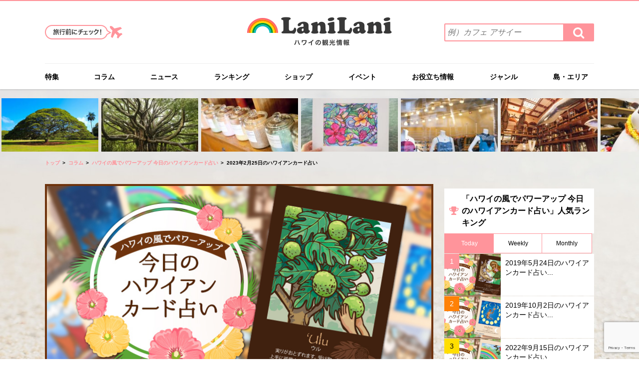

--- FILE ---
content_type: text/html; charset=UTF-8
request_url: https://www.lanilanihawaii.com/column/hawaiiancard-divination/20230225.html
body_size: 16082
content:
<!DOCTYPE html>
<html lang="ja" dir="ltr">
<head prefix="og: http://ogp.me/ns#  website: http://ogp.me/ns/website#">
	<meta charset="utf-8">
	<title>2023年2月25日のハワイアンカード占い | ハワイの最新情報をお届け！LaniLani</title>
	<meta name="viewport" content="width=device-width,initial-scale=1.0">
	<meta name="format-detection" content="telephone=no">
	<meta http-equiv="X-UA-Compatible" content="IE=Edge">
	<meta http-equiv="Content-Style-Type" content="text/javascript;">
	
	<!-- This site is optimized with the Yoast SEO plugin v14.1 - https://yoast.com/wordpress/plugins/seo/ -->
	<meta name="description" content="2023年2月25日のハワイアンカード占い ハワイ(hawaii)のハワイの風でパワーアップ 今日のハワイアンカード占い 情報ならLaniLani。LaniLaniはハワイのハワイの風でパワーアップ 今日のハワイアンカード占い 情報をはじめ、現地オプショナルツアーや話題の流行スポットを紹介するハワイ情報サイトです。" />
	<meta name="robots" content="index, follow" />
	<meta name="googlebot" content="index, follow, max-snippet:-1, max-image-preview:large, max-video-preview:-1" />
	<meta name="bingbot" content="index, follow, max-snippet:-1, max-image-preview:large, max-video-preview:-1" />
	<link rel="canonical" href="https://www.lanilanihawaii.com/column/hawaiiancard-divination/20230225.html" />
	<meta property="og:locale" content="ja_JP" />
	<meta property="og:type" content="article" />
	<meta property="og:title" content="2023年2月25日のハワイアンカード占い | ハワイの最新情報をお届け！LaniLani" />
	<meta property="og:description" content="2023年2月25日のハワイアンカード占い ハワイ(hawaii)のハワイの風でパワーアップ 今日のハワイアンカード占い 情報ならLaniLani。LaniLaniはハワイのハワイの風でパワーアップ 今日のハワイアンカード占い 情報をはじめ、現地オプショナルツアーや話題の流行スポットを紹介するハワイ情報サイトです。" />
	<meta property="og:url" content="https://www.lanilanihawaii.com/column/hawaiiancard-divination/20230225.html" />
	<meta property="og:site_name" content="ハワイの最新情報をお届け！LaniLani" />
	<meta property="article:published_time" content="2023-02-24T22:00:02+00:00" />
	<meta property="article:modified_time" content="2023-02-14T05:50:56+00:00" />
	<meta property="og:image" content="https://www.lanilanihawaii.com/wp-content/uploads/2020/03/e26e764336d705713037d60fb8d8b38f.png" />
	<meta property="og:image:width" content="780" />
	<meta property="og:image:height" content="416" />
	<meta name="twitter:card" content="summary" />
	<script type="application/ld+json" class="yoast-schema-graph">{"@context":"https://schema.org","@graph":[{"@type":"WebSite","@id":"https://www.lanilanihawaii.com/#website","url":"https://www.lanilanihawaii.com/","name":"\u30cf\u30ef\u30a4\u306e\u6700\u65b0\u60c5\u5831\u3092\u304a\u5c4a\u3051\uff01LaniLani","description":"","potentialAction":[{"@type":"SearchAction","target":"https://www.lanilanihawaii.com/?s={search_term_string}","query-input":"required name=search_term_string"}],"inLanguage":"ja"},{"@type":"ImageObject","@id":"https://www.lanilanihawaii.com/column/hawaiiancard-divination/20230225.html#primaryimage","inLanguage":"ja","url":"https://www.lanilanihawaii.com/wp-content/uploads/2020/03/e26e764336d705713037d60fb8d8b38f.png","width":780,"height":416,"caption":"ulu(\u30a6\u30eb)"},{"@type":"WebPage","@id":"https://www.lanilanihawaii.com/column/hawaiiancard-divination/20230225.html#webpage","url":"https://www.lanilanihawaii.com/column/hawaiiancard-divination/20230225.html","name":"2023\u5e742\u670825\u65e5\u306e\u30cf\u30ef\u30a4\u30a2\u30f3\u30ab\u30fc\u30c9\u5360\u3044 | \u30cf\u30ef\u30a4\u306e\u6700\u65b0\u60c5\u5831\u3092\u304a\u5c4a\u3051\uff01LaniLani","isPartOf":{"@id":"https://www.lanilanihawaii.com/#website"},"primaryImageOfPage":{"@id":"https://www.lanilanihawaii.com/column/hawaiiancard-divination/20230225.html#primaryimage"},"datePublished":"2023-02-24T22:00:02+00:00","dateModified":"2023-02-14T05:50:56+00:00","author":{"@id":"https://www.lanilanihawaii.com/#/schema/person/3150c6dd06926315bc8bb9945c8ed2b9"},"description":"2023\u5e742\u670825\u65e5\u306e\u30cf\u30ef\u30a4\u30a2\u30f3\u30ab\u30fc\u30c9\u5360\u3044 \u30cf\u30ef\u30a4(hawaii)\u306e\u30cf\u30ef\u30a4\u306e\u98a8\u3067\u30d1\u30ef\u30fc\u30a2\u30c3\u30d7 \u4eca\u65e5\u306e\u30cf\u30ef\u30a4\u30a2\u30f3\u30ab\u30fc\u30c9\u5360\u3044 \u60c5\u5831\u306a\u3089LaniLani\u3002LaniLani\u306f\u30cf\u30ef\u30a4\u306e\u30cf\u30ef\u30a4\u306e\u98a8\u3067\u30d1\u30ef\u30fc\u30a2\u30c3\u30d7 \u4eca\u65e5\u306e\u30cf\u30ef\u30a4\u30a2\u30f3\u30ab\u30fc\u30c9\u5360\u3044 \u60c5\u5831\u3092\u306f\u3058\u3081\u3001\u73fe\u5730\u30aa\u30d7\u30b7\u30e7\u30ca\u30eb\u30c4\u30a2\u30fc\u3084\u8a71\u984c\u306e\u6d41\u884c\u30b9\u30dd\u30c3\u30c8\u3092\u7d39\u4ecb\u3059\u308b\u30cf\u30ef\u30a4\u60c5\u5831\u30b5\u30a4\u30c8\u3067\u3059\u3002","inLanguage":"ja","potentialAction":[{"@type":"ReadAction","target":["https://www.lanilanihawaii.com/column/hawaiiancard-divination/20230225.html"]}]},{"@type":["Person"],"@id":"https://www.lanilanihawaii.com/#/schema/person/3150c6dd06926315bc8bb9945c8ed2b9","name":"saizo_potechi","image":{"@type":"ImageObject","@id":"https://www.lanilanihawaii.com/#personlogo","inLanguage":"ja","url":"https://secure.gravatar.com/avatar/794fdeaa04fd52bfb7477c2e28281f45?s=96&d=mm&r=g","caption":"saizo_potechi"}}]}</script>
	<!-- / Yoast SEO plugin. -->


<link rel='dns-prefetch' href='//www.google.com' />
<link rel='dns-prefetch' href='//maps.googleapis.com' />
<link rel='dns-prefetch' href='//s.w.org' />
		<script type="text/javascript">
			window._wpemojiSettings = {"baseUrl":"https:\/\/s.w.org\/images\/core\/emoji\/12.0.0-1\/72x72\/","ext":".png","svgUrl":"https:\/\/s.w.org\/images\/core\/emoji\/12.0.0-1\/svg\/","svgExt":".svg","source":{"concatemoji":"https:\/\/www.lanilanihawaii.com\/wp-includes\/js\/wp-emoji-release.min.js?ver=5.4.18"}};
			/*! This file is auto-generated */
			!function(e,a,t){var n,r,o,i=a.createElement("canvas"),p=i.getContext&&i.getContext("2d");function s(e,t){var a=String.fromCharCode;p.clearRect(0,0,i.width,i.height),p.fillText(a.apply(this,e),0,0);e=i.toDataURL();return p.clearRect(0,0,i.width,i.height),p.fillText(a.apply(this,t),0,0),e===i.toDataURL()}function c(e){var t=a.createElement("script");t.src=e,t.defer=t.type="text/javascript",a.getElementsByTagName("head")[0].appendChild(t)}for(o=Array("flag","emoji"),t.supports={everything:!0,everythingExceptFlag:!0},r=0;r<o.length;r++)t.supports[o[r]]=function(e){if(!p||!p.fillText)return!1;switch(p.textBaseline="top",p.font="600 32px Arial",e){case"flag":return s([127987,65039,8205,9895,65039],[127987,65039,8203,9895,65039])?!1:!s([55356,56826,55356,56819],[55356,56826,8203,55356,56819])&&!s([55356,57332,56128,56423,56128,56418,56128,56421,56128,56430,56128,56423,56128,56447],[55356,57332,8203,56128,56423,8203,56128,56418,8203,56128,56421,8203,56128,56430,8203,56128,56423,8203,56128,56447]);case"emoji":return!s([55357,56424,55356,57342,8205,55358,56605,8205,55357,56424,55356,57340],[55357,56424,55356,57342,8203,55358,56605,8203,55357,56424,55356,57340])}return!1}(o[r]),t.supports.everything=t.supports.everything&&t.supports[o[r]],"flag"!==o[r]&&(t.supports.everythingExceptFlag=t.supports.everythingExceptFlag&&t.supports[o[r]]);t.supports.everythingExceptFlag=t.supports.everythingExceptFlag&&!t.supports.flag,t.DOMReady=!1,t.readyCallback=function(){t.DOMReady=!0},t.supports.everything||(n=function(){t.readyCallback()},a.addEventListener?(a.addEventListener("DOMContentLoaded",n,!1),e.addEventListener("load",n,!1)):(e.attachEvent("onload",n),a.attachEvent("onreadystatechange",function(){"complete"===a.readyState&&t.readyCallback()})),(n=t.source||{}).concatemoji?c(n.concatemoji):n.wpemoji&&n.twemoji&&(c(n.twemoji),c(n.wpemoji)))}(window,document,window._wpemojiSettings);
		</script>
		<style type="text/css">
img.wp-smiley,
img.emoji {
	display: inline !important;
	border: none !important;
	box-shadow: none !important;
	height: 1em !important;
	width: 1em !important;
	margin: 0 .07em !important;
	vertical-align: -0.1em !important;
	background: none !important;
	padding: 0 !important;
}
</style>
	<link rel='stylesheet' id='yarppWidgetCss-css'  href='https://www.lanilanihawaii.com/wp-content/plugins/yet-another-related-posts-plugin/style/widget.css?ver=5.4.18' type='text/css' media='all' />
<link rel='stylesheet' id='wp-block-library-css'  href='https://www.lanilanihawaii.com/wp-includes/css/dist/block-library/style.min.css?ver=5.4.18' type='text/css' media='all' />
<link rel='stylesheet' id='contact-form-7-css'  href='https://www.lanilanihawaii.com/wp-content/plugins/contact-form-7/includes/css/styles.css?ver=5.3.1' type='text/css' media='all' />
<link rel='stylesheet' id='pz-linkcard-css'  href='//www.lanilanihawaii.com/wp-content/uploads/pz-linkcard/style.css?ver=5.4.18' type='text/css' media='all' />
<link rel='stylesheet' id='wordpress-popular-posts-css-css'  href='https://www.lanilanihawaii.com/wp-content/plugins/wordpress-popular-posts/assets/css/wpp.css?ver=5.5.1' type='text/css' media='all' />
<link rel='stylesheet' id='import-css'  href='https://www.lanilanihawaii.com/common/css/import.css?ver=3.0.0' type='text/css' media='all' />
<link rel='stylesheet' id='detail-css'  href='https://www.lanilanihawaii.com/common/css/detail.css?ver=3.0.0' type='text/css' media='all' />
<script type='text/javascript' src='https://www.lanilanihawaii.com/wp-includes/js/jquery/jquery.js?ver=1.12.4-wp'></script>
<script type='text/javascript' src='https://www.lanilanihawaii.com/wp-includes/js/jquery/jquery-migrate.min.js?ver=1.4.1'></script>
<script type='application/json' id="wpp-json">
{"sampling_active":1,"sampling_rate":50,"ajax_url":"https:\/\/www.lanilanihawaii.com\/wp-json\/wordpress-popular-posts\/v1\/popular-posts","api_url":"https:\/\/www.lanilanihawaii.com\/wp-json\/wordpress-popular-posts","ID":139896,"token":"ad0e95483b","lang":0,"debug":0}
</script>
<script type='text/javascript' src='https://www.lanilanihawaii.com/wp-content/plugins/wordpress-popular-posts/assets/js/wpp.min.js?ver=5.5.1'></script>
<script type='text/javascript' src='https://www.lanilanihawaii.com/common/js/jquery.js?ver=3.0.0'></script>
<link rel='https://api.w.org/' href='https://www.lanilanihawaii.com/wp-json/' />
<link rel="EditURI" type="application/rsd+xml" title="RSD" href="https://www.lanilanihawaii.com/xmlrpc.php?rsd" />
<link rel="wlwmanifest" type="application/wlwmanifest+xml" href="https://www.lanilanihawaii.com/wp-includes/wlwmanifest.xml" /> 
<meta name="generator" content="WordPress 5.4.18" />
<link rel='shortlink' href='https://www.lanilanihawaii.com/?p=139896' />
<link rel="alternate" type="application/json+oembed" href="https://www.lanilanihawaii.com/wp-json/oembed/1.0/embed?url=https%3A%2F%2Fwww.lanilanihawaii.com%2Fcolumn%2Fhawaiiancard-divination%2F20230225.html" />
<link rel="alternate" type="text/xml+oembed" href="https://www.lanilanihawaii.com/wp-json/oembed/1.0/embed?url=https%3A%2F%2Fwww.lanilanihawaii.com%2Fcolumn%2Fhawaiiancard-divination%2F20230225.html&#038;format=xml" />
            <style id="wpp-loading-animation-styles">@-webkit-keyframes bgslide{from{background-position-x:0}to{background-position-x:-200%}}@keyframes bgslide{from{background-position-x:0}to{background-position-x:-200%}}.wpp-widget-placeholder,.wpp-widget-block-placeholder{margin:0 auto;width:60px;height:3px;background:#dd3737;background:linear-gradient(90deg,#dd3737 0%,#571313 10%,#dd3737 100%);background-size:200% auto;border-radius:3px;-webkit-animation:bgslide 1s infinite linear;animation:bgslide 1s infinite linear}</style>
            <link rel="amphtml" href="https://www.lanilanihawaii.com/amp/column/hawaiiancard-divination/20230225.html">	<link rel="icon" href="https://www.lanilanihawaii.com/favicon.ico">
	<link rel="apple-touch-icon" href="https://www.lanilanihawaii.com/common/img/webclipicon.png">

	<!-- Google Tag Manager -->
	<script>(function(w,d,s,l,i){w[l]=w[l]||[];w[l].push({'gtm.start':
			new Date().getTime(),event:'gtm.js'});var f=d.getElementsByTagName(s)[0],
			j=d.createElement(s),dl=l!='dataLayer'?'&l='+l:'';j.async=true;j.src=
			'https://www.googletagmanager.com/gtm.js?id='+i+dl;f.parentNode.insertBefore(j,f);
		})(window,document,'script','dataLayer','GTM-MR735GB');</script>
	<!-- End Google Tag Manager -->
		<script async src="//pagead2.googlesyndication.com/pagead/js/adsbygoogle.js"></script>
	<script>
		(adsbygoogle = window.adsbygoogle || []).push({
			google_ad_client: "ca-pub-3939093526751193",
			enable_page_level_ads: true
		});
	</script>
	<!-- unruly ag -->
	<script>
		var unruly = window.unruly || {};
		unruly.native = unruly.native || {};
		unruly.native.siteId =1139789;
	</script>
	<script src="//video.unrulymedia.com/native/native-loader.js"></script>

	<!-- Fluxpb -->
	<script async="async" src="https://flux-cdn.com/client/digital-identity/flux_lanilani_AS_PB_AT.min.js"></script>
	<script type="text/javascript">
		var pbjs = pbjs || {};
		pbjs.que = pbjs.que || [];
	</script>
	<!-- gam -->
	<script async src="https://securepubads.g.doubleclick.net/tag/js/gpt.js"></script>
	
	<!-- DFP head -->
	<script type="text/javascript">
		var googletag = googletag || {};
		googletag.cmd = googletag.cmd || [];
	</script>
	<!-- Define callback function -->
	<script type="text/javascript">
		var readyBids = {
			prebid: false,
			google: false
		};
		var failSafeTimeout = 3e3;
		// when both APS and Prebid have returned, initiate ad request
		var launchAdServer = function () {
			if (!readyBids.prebid) {
				return;
			}
			requestAdServer();
		};
		var requestAdServer = function () {
			if (!readyBids.google) {
				readyBids.google = true;
				googletag.cmd.push(function () {
					pbjs.que.push(function () {
						pbjs.setTargetingForGPTAsync();
					});
					googletag.pubads().refresh();
				});
			}
		};
	</script>
	<!-- /Define callback function -->
	<!-- Define Slot -->
	<script type="text/javascript">
		googletag.cmd.push(function () {
			// add slot (defineSoltの記述）
						googletag.defineSlot('/249836845/ラニラニ_PC/contents_bottom', [[336, 280], [750, 100], [300, 600], [300, 250], [728, 90], [750, 200], [750, 300]], 'div-gpt-ad-1588914190108-0').addService(googletag.pubads());
			googletag.defineSlot('/249836845/ラニラニ_PC/contents_detail_body_under_right', [[300, 250], [336, 280]], 'div-gpt-ad-1588914233040-0').addService(googletag.pubads());
			googletag.defineSlot('/249836845/ラニラニ_PC/contents_detail_body_under', [[336, 280], [300, 250]], 'div-gpt-ad-1588914262475-0').addService(googletag.pubads());

			googletag.defineSlot('/249836845/ラニラニ_PC/total_bottom', [[300, 250], [120, 600], [160, 600], [300, 600]], 'div-gpt-ad-1588914480884-0').addService(googletag.pubads());
			googletag.defineSlot('/249836845/ラニラニ_PC/total_sidetop', [[300, 600], [120, 600], [160, 600], [300, 250]], 'div-gpt-ad-1588914510769-0').addService(googletag.pubads());
			googletag.defineSlot('/249836845/ラニラニ_PC/total_bottom_sidenavi', [[336, 280], [300, 250]], 'div-gpt-ad-1588916600775-0').addService(googletag.pubads());
						googletag.pubads().enableSingleRequest();
			// 必要な記述になります ↓
			googletag.pubads().disableInitialLoad();
			googletag.enableServices();
			// Fluxのタグを呼び出すのに必要な記述になります ↓
			pbjs.que.push(function () {
				pbFlux.prebidBidder();
			});
		});
	</script>
	<!-- /Define Slot -->
	<script type="text/javascript">
		// set failsafe timeout
		setTimeout(function () {
			requestAdServer();
		}, failSafeTimeout);
	</script>


</head>

<body id="top" class="lDef">
<!-- Google Tag Manager (noscript) -->
<noscript><iframe src="https://www.googletagmanager.com/ns.html?id=GTM-MR735GB"
				  height="0" width="0" style="display:none;visibility:hidden"></iframe></noscript>
<!-- End Google Tag Manager (noscript) -->

<div class="layer" aria-hidden="true"></div>

<header id="header" role="banner">
	<div id="hd_inner">
		<h1 id="hd_logo"><a href="https://www.lanilanihawaii.com/"><img src="https://www.lanilanihawaii.com/common/img/logo01.png" alt="ハワイの観光情報 LaniLani ラニラニ"></a></h1>
		<nav id="slide_menu" role="navigation">
			<p id="menu_trigger" title="MENU" aria-hidden="true"><img src="https://www.lanilanihawaii.com/common/img/btn_menu01.png" alt="LaniLaniのメニュー"></p>
			<ul>
				<li>
					<div id="hd_links01">
						<a href="https://www.lanilanihawaii.com/scene/pickup-travel.html" class="over"><img src="https://www.lanilanihawaii.com/common/img/img_travel01_no.png" width="155" height="29" alt="これだけはおさえておきたい！ハワイ旅行前かけこみチェック"></a>
						<!-- /#hd_links01 --></div>
				</li>
				<li>
					<div id="hd_search">
						<dl>
							<dt>検索ワードを入力 (例）カフェ アサイー</dt>
							<dd>
								<form action="https://www.lanilanihawaii.com/" method="get" role="search">
									<input type="search" name="s" value="" placeholder="例）カフェ アサイー" title="LaniLaniサイト内から情報を検索する" class="txt_search01">
									<button class="fa fa-search"><span>検索する</span></button>
								</form>
							</dd>
						</dl>
						<!-- /#hd_search --></div>
				</li>
				<li>
					<div id="gnavi">
						<ul>
							<li id="gnav01"><a href="https://www.lanilanihawaii.com/special">特集</a></li>
							<li id="gnav02"><a href="https://www.lanilanihawaii.com/column">コラム</a></li>
							<li id="gnav03"><a href="https://www.lanilanihawaii.com/news">ニュース</a></li>
							<!-- <li id="gnav12"><a href="https://www.lanilanihawaii.com/music">ミュージック</a></li> -->
							<li id="gnav04"><a href="https://www.lanilanihawaii.com/ranking">ランキング</a>
								<div class="arrow_box">
									<dl>
										<dt>食べる</dt>
										<dd><a href="https://www.lanilanihawaii.com/ranking/gourmet-ranking">グルメ・レストラン</a></dd>

										<dt>泊まる</dt>
										<dd><a href="https://www.lanilanihawaii.com/ranking/hotel-ranking">ホテル</a></dd>

										<dt>くつろぐ</dt>
										<dd><a href="https://www.lanilanihawaii.com/ranking/beauty-ranking">スパ・エステ</a></dd>

										<dt>観光する</dt>
										<dd><a href="https://www.lanilanihawaii.com/ranking/kankou-ranking">ハワイ観光</a></dd>
										<dd><a href="https://www.lanilanihawaii.com/ranking/activity-ranking">アクティビティ・オプショナル<br class="sp">ツアー</a></dd>
										<dd><a href="https://www.lanilanihawaii.com/ranking/beach-ranking">ビーチ</a></dd>
										<dd><a href="https://www.lanilanihawaii.com/ranking/rental-ranking">レンタル＆サービス</a></dd>

										<dt>ショッピング</dt>
										<dd><a href="https://www.lanilanihawaii.com/ranking/shopping-ranking">買い物</a></dd>
										<dd><a href="https://www.lanilanihawaii.com/ranking/souvenir-ranking">お土産</a></dd>
									</dl>
									<!-- /.arrow_box --></div>
							</li>
							<li id="gnav05"><a href="https://www.lanilanihawaii.com/scene/pickup-travel.html">これだけはおさえておきたい！<br>ハワイ旅行前かけこみチェック</a></li>
							<li id="gnav06"><a href="https://www.lanilanihawaii.com/shop">ショップ</a></li>
							<li id="gnav07"><a href="https://www.lanilanihawaii.com/coupon">クーポン</a></li>
							<li id="gnav08"><a href="https://www.lanilanihawaii.com/event">イベント</a></li>
							<li id="gnav09"><a href="https://www.lanilanihawaii.com/useful">お役立ち情報</a></li>
							<li id="gnav10"><a href="https://www.lanilanihawaii.com/genre">ジャンル</a>
								<div class="arrow_box">
									<dl>
										<dt>食べる</dt>
										<dd><a href="https://www.lanilanihawaii.com/gourmet">グルメ・レストラン</a></dd>

										<dt>泊まる</dt>
										<dd><a href="https://www.lanilanihawaii.com/hotel">ホテル</a></dd>

										<dt>くつろぐ</dt>
										<dd><a href="https://www.lanilanihawaii.com/beauty">スパ・エステ</a></dd>

										<dt>観光する</dt>
										<dd><a href="https://www.lanilanihawaii.com/kankou">ハワイ観光</a></dd>
										<dd><a href="https://www.lanilanihawaii.com/activity">アクティビティ・オプショナル<br class="sp">ツアー</a></dd>
										<dd><a href="https://www.lanilanihawaii.com/beach">ビーチ</a></dd>
										<dd><a href="https://www.lanilanihawaii.com/rental">レンタル＆サービス</a></dd>

										<dt>ショッピング</dt>
										<dd><a href="https://www.lanilanihawaii.com/shopping">買い物</a></dd>
										<dd><a href="https://www.lanilanihawaii.com/souvenir">お土産</a></dd>

										<dt>ウェディング</dt>
										<dd><a href="https://www.lanilanihawaii.com/wedding">ウェディング</a></dd>
									</dl>
								</div>
							</li>
							<li id="gnav11"><a href="https://www.lanilanihawaii.com/island">島・エリア</a>
								<div class="arrow_box">
									<ul>
										<li><a href="https://www.lanilanihawaii.com/oahu">オアフ島</a></li>
										<li><a href="https://www.lanilanihawaii.com/hawaii">ハワイ島</a></li>
										<li><a href="https://www.lanilanihawaii.com/maui">マウイ島</a></li>
										<li><a href="https://www.lanilanihawaii.com/kauai">カウアイ島</a></li>
									</ul>
								</div>
							</li>
							<li id="gnav13"><a href="https://lanilanimarket.com/" target="_blank">LaniLani market</a></li>
						</ul>
						<!-- /#gnavi --></div>
				</li>
				<li>
					<div id="hd_links02">
						<ul class="about">
							<li><a href="https://www.lanilanihawaii.com/about">LaniLaniについて</a></li>
							<li><a href="https://www.lanilanihawaii.com/privacy">プライバシーポリシー</a></li>
							<li><a href="https://www.lanilanihawaii.com/company">運営会社</a></li>
							<li><a href="https://www.lanilanihawaii.com/sitemap">サイトマップ</a></li>
							<li><a href="https://www.lanilanihawaii.com/ad">広告掲載について</a></li>
							<li><a href="https://www.lanilanihawaii.com/contact">お問い合わせ</a></li>
						</ul>
						<!-- /#hd_links01 --></div>
				</li>

			</ul>
		</nav>
		<p id="hd_links03"><a href="https://www.lanilanihawaii.com/scene/pickup-travel.html"><img src="https://www.lanilanihawaii.com/common/img/img_travel01_sp.png" width="149" height="85" alt="これだけはおさえておきたい！ハワイ旅行前かけこみチェック"></a></p>
		<!-- /#hd_inner -->
	</div>
</header>

<div id="wrapper">


<div class="top_weekly_ranking">
	<ul>
				<li><a href="https://www.lanilanihawaii.com/column/sharing-my-hawaii/hitachi_monkeypod.html"><span>日立のCM「この木なんの木♪」で有名なハワイ...</span><img src="https://www.lanilanihawaii.com/wp-content/uploads/2020/09/pixta_35083212_M-220x125.jpg" alt=""></a></li>
				<li><a href="https://www.lanilanihawaii.com/column/sharing-my-hawaii/banyantree-symbol.html"><span>ハワイのシンボル的な木「バニヤンツリー／Ba...</span><img src="https://www.lanilanihawaii.com/wp-content/uploads/2020/11/fallon-michael-dls5GJPHqVI-unsplash-220x125.jpg" alt=""></a></li>
				<li><a href="https://www.lanilanihawaii.com/souvenir/20170711souvenirforfriends.html"><span>ハワイで「女子トモに喜ばれる」お土産をゲット...</span><img src="https://www.lanilanihawaii.com/wp-content/uploads/2017/07/201203-N_Island-Soap-Candle-Works_8882_1000-220x125.jpg" alt=""></a></li>
				<li><a href="https://www.lanilanihawaii.com/column/sharing-my-hawaii/hawaiianart.html"><span>ハワイの絵画をおうちに飾ろう♪ハワイで活躍す...</span><img src="https://www.lanilanihawaii.com/wp-content/uploads/2021/02/artt-220x125.jpg" alt=""></a></li>
				<li><a href="https://www.lanilanihawaii.com/shopping/apparel/mahina.html"><span>リーズナブルなハワイアンジュエリーが大人気「...</span><img src="https://www.lanilanihawaii.com/wp-content/uploads/2011/06/201012-I_Mahina_9434_1000-220x125.jpg" alt=""></a></li>
				<li><a href="https://www.lanilanihawaii.com/kankou/50kiss.html"><span>ハワイ旅行中に行っておきたい！邦画『50回目...</span><img src="https://www.lanilanihawaii.com/wp-content/uploads/2018/07/201411-N_bishop-museum_013_1000-220x125.jpg" alt=""></a></li>
				<li><a href="https://www.lanilanihawaii.com/shopping/apparel/shop-cap-souvenir-hawaii.html"><span>男性へのお土産にも喜ばれるキャップ！ ハワイ...</span><img src="https://www.lanilanihawaii.com/wp-content/uploads/2018/09/2017-T_in4mation008-220x125.jpg" alt=""></a></li>
				<li><a href="https://www.lanilanihawaii.com/column/hawaiian-culture/20170103-s1.html"><span>【ハワイ文化の基礎知識】ハワイの旗を知ろう！</span><img src="https://www.lanilanihawaii.com/wp-content/uploads/2017/03/0000001-220x125.jpg" alt=""></a></li>
				<li><a href="https://www.lanilanihawaii.com/column/crazy-about-hawaii_bynaviciao/malasada-kimos.html"><span>日本でもハワイの美味しいマラサダが食べられる...</span><img src="https://www.lanilanihawaii.com/wp-content/uploads/2021/05/kimos-220x125.jpeg" alt=""></a></li>
				<li><a href="https://www.lanilanihawaii.com/column/honto_hawaii/hawaii-palaka.html"><span>意外と知られていない！？ハワイの伝統的なアロ...</span><img src="https://www.lanilanihawaii.com/wp-content/uploads/2018/12/iOS-Photo-1544596815-220x125.jpg" alt=""></a></li>
			</ul>
</div>
<div class="breadcrumb">
	<ol>
		<li class="home"><a href="https://www.lanilanihawaii.com/">トップ</a></li>
				<li>
						<a href="https://www.lanilanihawaii.com/column">コラム</a>
					</li>
				<li>
						<a href="https://www.lanilanihawaii.com/column/hawaiiancard-divination">ハワイの風でパワーアップ 今日のハワイアンカード占い</a>
					</li>
				<li>
			2023年2月25日のハワイアンカード占い		</li>
			</ol>
	<!-- /#breadcrumb --></div>
	<div id="contents">
	<main id="main" role="main">
		<div class="item_area">
			<div id="mainimg">
				<img src="https://www.lanilanihawaii.com/wp-content/uploads/2020/03/e26e764336d705713037d60fb8d8b38f-780x416.png" alt="2023年2月25日のハワイアンカード占い">
			<!-- /#mainimg --></div>
			<section>
				<header class="detail_head01">
					<ul class="detail_btn_sns01">
						<li class="facebook"><a href="http://www.facebook.com/sharer/sharer.php?u=https://www.lanilanihawaii.com/column/hawaiiancard-divination/20230225.html" onclick="window.open(this.href, 'FBwindow', 'width=650, height=450, menubar=no, toolbar=no, scrollbars=yes'); return false;">シェア</a></li>
						<li class="twitter"><a href="https://twitter.com/intent/tweet?text=2023年2月25日のハワイアンカード占い&url=https://www.lanilanihawaii.com/column/hawaiiancard-divination/20230225.html&screen_name=lanilanihawaii&hashtags=lanilani,ラニラニ" onclick="window.open(this.href, 'tweetwindow', 'width=650, height=450,personalbar=0,toolbar=0,scrollbars=1,resizable=1'); return false;">ツイート</a></li>
						<li class="line"><a href="http://line.me/R/msg/text/?2023年2月25日のハワイアンカード占い%0D%0Ahttps://www.lanilanihawaii.com/column/hawaiiancard-divination/20230225.html" onclick="window.open(this.href, 'LINEwindow', 'width=650, height=450,personalbar=0,toolbar=0,scrollbars=1,resizable=1'); return false;">送る</a></li>
						<!-- /.detail_btn_sns01 --></ul>
					<div class="h1_detail01">
						<h1>2023年2月25日のハワイアンカード占い</h1>
						<!-- <button><img src="https://www.lanilanihawaii.com/common/img/btn_favorite01_no.svg" aria-pressed="false" alt="この記事をお気に入りに追加"></button> -->
						<!-- <button class="current"><img src="https://www.lanilanihawaii.com/common/img/btn_favorite01_on.svg" aria-pressed="" alt=""></button> -->
					</div>
					<div class="detail_information01">
						<time>2023.02.25</time>
												<ul>
															<li><a href="https://www.lanilanihawaii.com/column">コラム</a></li>
															<li><a href="https://www.lanilanihawaii.com/column/hawaiiancard-divination">ハワイの風でパワーアップ 今日のハワイアンカード占い</a></li>
													</ul>
					<!-- /.detail_information01 --></div>
				<!-- /.detail_head01 --></header>

				<div class="detail_body01 wysiwyg">
					<p>アロハ！</p>
<p>ハワイのマナと叡智が詰まったハワイアンカードを使った「今日のハワイアンカード占い」<br>
今週リーディングを担当する、ハワイアンカードスクール公認ティーチャー ひな です。</p>
<p>ハワイのアロハとマナを日常に取り入れて、スペシャルに過ごしていただけるよう、ハワイアンカードからのメッセージをお伝えしますね。</p>
<p>素敵な1日のヒントになりますように！</p>
<h2>カードのメッセージ</h2>
<p>今日のカードは「ウル」です。</p>
<p>ウルは、パンに似た味のする実をつける植物です。<br>
そのため、ブレッドツリーとも呼ばれています。<br>
ハワイアンキルトのモチーフとなる美しい葉を持ち、実は古代ハワイアンの主食のひとつでした。</p>
<p>このカードのメッセージは<b>「豊であること」</b></p>
<p>自分を豊にするもの。自分にとって、それは何かを今日は改めて考えてみて欲しい。</p>
<p>心の豊かさ・物質の豊かさ、時間的な豊かさ・・・色々な豊かさは身近なところにある。</p>
<p>手を伸ばせば、すぐに受け取れる。<br>
自分が豊であることは、大切な人も豊かに出来る。</p>
<p>まずは自分から豊かになろう。</p>
<h2>ハワイアンカードとは</h2>
<p>ハワイアンカードとは、植物、動物、神話など、ハワイ文化をモチーフにして作った44枚のカードです。<br>
カードを引くことで今の自分に必要なメッセージを受け取ることができるのと同時に、ハワイ文化にも詳しくなれる楽しくてポジティブなカードです。<br>
お買い求めは<a href="http://amzn.to/2EXXDv9" rel="noopener noreferrer" target="_blank">Amazon</a>や大型書店にて。</p>
<div class="amakuri-default">
<div class="amakuri-default-image"><a href="https://www.amazon.co.jp/exec/obidos/ASIN/4904665341/tyama03-22" target="_blank" rel="noopener noreferrer"><img src="https://images-fe.ssl-images-amazon.com/images/I/51yFwNMhyiL._SL160_.jpg" width="114" height="160" alt="ハワイアンカード ([バラエティ])" /></a></div>
<div class="amakuri-default-desc">
<div class="amakuri-default-title"><a href="https://www.amazon.co.jp/exec/obidos/ASIN/4904665341/tyama03-22" target="_blank" rel="noopener noreferrer">ハワイアンカード ([バラエティ])</a></div>
<div class="amakuri-default-author">アロヒナニ</div>
<div class="amakuri-default-label">JMA・アソシエイツ</div>
<div class="amakuri-default-price">販売価格 ￥3,300(2020年3月1日12時00分時点の価格)</div>
<div class="amakuri-default-link"><a href="https://www.amazon.co.jp/exec/obidos/ASIN/4904665341/tyama03-22" target="_blank" rel="noopener noreferrer">Amazonでチェックする</a></div>
</div>
</div>
<p>＊あなたもハワイアンカードを使ったセラピストになれる！　<br>
ハワイアンカードを学びたいかたは<a href="http://www.hokulani-intl.co.jp/HCS/" rel="noopener noreferrer" target="_blank">ハワイアンカードスクール</a>へ</p>
<hr />
<p><b>毎朝7時にハワイアンカード占いを配信中！<br>
今の自分に必要なメッセージを受け取れると同時に、ハワイ文化にも詳しくなれる楽しくてポジティブなカードです。<br>
ぜひチェックして、ハワイのアロハとマナを日常に取り入れてみてくださいね。<br>
▶ <a href="https://www.lanilanihawaii.com/column/hawaiiancard-divination" rel="noopener noreferrer" target="_blank">ハワイの風でパワーアップ 今日のハワイアンカード占い｜コラム一覧</a></b></p>

					
															
					
					
					<!-- /.detail_body01 --></div>

				<div class="detail_foot01">
										<div style="margin:15px 0;">
						<!-- 記事下レクタングル -->
<div style="display:flex;">
			<!-- /249836845/ラニラニ_PC/contents_detail_body_under -->
		<div id='div-gpt-ad-1588914262475-0'>
			<script>
				googletag.cmd.push(function() { googletag.display('div-gpt-ad-1588914262475-0'); });
			</script>
		</div>

		<!-- /249836845/ラニラニ_PC/contents_detail_body_under_right -->
		<div id='div-gpt-ad-1588914233040-0'>
			<script>
				googletag.cmd.push(function() { googletag.display('div-gpt-ad-1588914233040-0'); });
			</script>
		</div>
	
</div>
					</div>

					<!-- 記事下レクタングル -->
<div style="margin:15px 0; display:flex;">
	<a href="https://lanilanimarket.com/" target="_blank">
		<img src="https://www.lanilanihawaii.com/common/img/bnr_ec.png" alt="ハワイ通エディターが厳選！LaniLani market">
	</a>
</div>

											<div class="detail_pager02">
							<ul>
								<li class="list">
									<a href="https://www.lanilanihawaii.com/column/hawaiiancard-divination">
										<img src="https://www.lanilanihawaii.com/wp-content/uploads/2018/02/lanilani_column_bnr_780x416-1.jpg" alt="ハワイの風でパワーアップ 今日のハワイアンカード占い">
										<span>ハワイの風でパワーアップ 今日のハワイアンカード占いの記事一覧</span>
									</a>
								</li>
							</ul>
						<!-- /.detail_pager02 --></div>
					<ul class="detail_btn_sns01">
						<li class="facebook"><a href="http://www.facebook.com/sharer/sharer.php?u=https://www.lanilanihawaii.com/column/hawaiiancard-divination/20230225.html" onclick="window.open(this.href, 'FBwindow', 'width=650, height=450, menubar=no, toolbar=no, scrollbars=yes'); return false;">シェア</a></li>
						<li class="twitter"><a href="https://twitter.com/intent/tweet?text=2023年2月25日のハワイアンカード占い&url=https://www.lanilanihawaii.com/column/hawaiiancard-divination/20230225.html&screen_name=lanilanihawaii&hashtags=lanilani,ラニラニ" onclick="window.open(this.href, 'tweetwindow', 'width=650, height=450,personalbar=0,toolbar=0,scrollbars=1,resizable=1'); return false;">ツイート</a></li>
						<li class="line"><a href="http://line.me/R/msg/text/?2023年2月25日のハワイアンカード占い%0D%0Ahttps://www.lanilanihawaii.com/column/hawaiiancard-divination/20230225.html" onclick="window.open(this.href, 'LINEwindow', 'width=650, height=450,personalbar=0,toolbar=0,scrollbars=1,resizable=1'); return false;">送る</a></li>
						<!-- 						<li class="favorite"><button><img src="https://www.lanilanihawaii.com/common/img/btn_favorite02_no.svg" aria-pressed="false" alt="この記事をお気に入りに追加する">お気に入り</button></li> -->
						<!-- <li class="favorite"><button class="current"><img src="https://www.lanilanihawaii.com/common/img/btn_favorite02_on.svg" aria-pressed="" alt="">お気に入り登録済み</button></li> -->
						<!-- /.detail_btn_sns01 --></ul>

											<div class="detail_author01">
							<div class="image">
								<img src="https://www.lanilanihawaii.com/wp-content/uploads/2018/02/921e8e82f28dafddadd0f631545ad659.jpg" alt="セラピスト ひな">
							</div>
							<dl class="text">
								<dt>著者：セラピスト ひな</dt>
								<dd><a href="https://hinasweet777aloha.amebaownd.com/">Hina's Therapy</a><br/>
ハワイに魅了され、気がつけばハワイアンカードのセラピストに･･･<br/>
ハワイとハワイのコーヒーをこよなく愛する傍ら、セッションでは思いきり楽しみながら、自分らしく生きる方法を提案しています。<br/>
ハワイアンカードスクール公認ティーチャー<br/>
プロフェッショナルマナカードセラピスト<br/>
心屋塾認定カウンセラー<br/>
米国ABH認定マスターヒプノティスト<br/></dd>
							</dl>
							<!-- /.detail_author01 --></div>
					
										<!-- /.detail_foot01 --></div>
							</section>

			<section class="detail_related01">
				<h2 class="h2_detail01">関連する記事</h2>
				<div class="detail_relatedlists01">
					<!-- 記事レコメンド -->
<div id="_popIn_recommend"></div>
<script type="text/javascript">
	(function() {
		var pa = document.createElement('script'); pa.type = 'text/javascript'; pa.charset = "utf-8"; pa.async = true;
		pa.src = window.location.protocol + "//api.popin.cc/searchbox/lanilanihawaii.js";
		var s = document.getElementsByTagName('script')[0]; s.parentNode.insertBefore(pa, s);
	})();
</script>				</div>
				<!-- /.detail_related01 -->
			</section>
		</div>


		<div class="breadcrumb">
	<ol>
		<li class="home"><a href="https://www.lanilanihawaii.com/">トップ</a></li>
				<li>
						<a href="https://www.lanilanihawaii.com/column">コラム</a>
					</li>
				<li>
						<a href="https://www.lanilanihawaii.com/column/hawaiiancard-divination">ハワイの風でパワーアップ 今日のハワイアンカード占い</a>
					</li>
				<li>
			2023年2月25日のハワイアンカード占い		</li>
			</ol>
	<!-- /#breadcrumb --></div><div style="padding-bottom: 35px;">
			<!-- /249836845/ラニラニ_PC/contents_bottom -->
		<div id='div-gpt-ad-1588914190108-0'>
			<script>
				googletag.cmd.push(function() { googletag.display('div-gpt-ad-1588914190108-0'); });
			</script>
		</div>
	</div>
	</main>


<aside id="side">
	<!-- 上部バナー -->
	<section class="side_banner01">
					<!-- /249836845/ラニラニ_PC/total_sidetop -->
			<div id='div-gpt-ad-1588914510769-0'>
				<script>
					googletag.cmd.push(function() { googletag.display('div-gpt-ad-1588914510769-0'); });
				</script>
			</div>
			</section>

	<section class="ranking01">
		<div class="h2_side01"><h2>「ハワイの風でパワーアップ 今日のハワイアンカード占い」人気ランキング</h2></div>
		<div class="tab_wrapper">
			<input type="radio" id="today_rank" name="tab" value="today" checked><label for="today_rank">Today</label>
			<input type="radio" id="weekly_rank" name="tab" value="weel"><label for="weekly_rank">Weekly</label>
			<input type="radio" id="monthly_rank" name="tab" value="month"><label for="monthly_rank">Monthly</label>
			<div class="tab_box ranking01">
				<div id="today_view">
					<div class="ol_side01">
						


<ol>
<li>
<a href="https://www.lanilanihawaii.com/column/hawaiiancard-divination/2019024.html">
<dl>
<dt><img src="https://www.lanilanihawaii.com/wp-content/uploads/2019/05/32791ca6b1f3c86b734f75accc04b061-1-240x180.png" alt="2019年5月24日のハワイアンカード占い"></dt>
<dd><p>2019年5月24日のハワイアンカード占い...</p></dd>
</dl>
</a>
</li><li>
<a href="https://www.lanilanihawaii.com/column/hawaiiancard-divination/20191002.html">
<dl>
<dt><img src="https://www.lanilanihawaii.com/wp-content/uploads/2019/09/lanilani_column_bnr_780x416_Mahina-240x180.png" alt="2019年10月2日のハワイアンカード占い"></dt>
<dd><p>2019年10月2日のハワイアンカード占い...</p></dd>
</dl>
</a>
</li><li>
<a href="https://www.lanilanihawaii.com/column/hawaiiancard-divination/20220915.html">
<dl>
<dt><img src="https://www.lanilanihawaii.com/wp-content/uploads/2020/03/lanilani_column_bnr_780x416_Anuenue-240x180.png" alt="2022年9月15日のハワイアンカード占い"></dt>
<dd><p>2022年9月15日のハワイアンカード占い...</p></dd>
</dl>
</a>
</li><li>
<a href="https://www.lanilanihawaii.com/column/hawaiiancard-divination/20200109.html">
<dl>
<dt><img src="https://www.lanilanihawaii.com/wp-content/uploads/2019/12/lanilani_column_bnr_780x416_Kalo-1-240x180.png" alt="2020年1月9日のハワイアンカード占い"></dt>
<dd><p>2020年1月9日のハワイアンカード占い...</p></dd>
</dl>
</a>
</li><li>
<a href="https://www.lanilanihawaii.com/column/hawaiiancard-divination/20190328.html">
<dl>
<dt><img src="https://www.lanilanihawaii.com/wp-content/uploads/2019/03/lanilani_column_bnr_780x416_Pupu-240x180.png" alt="2019年3月28日のハワイアンカード占い"></dt>
<dd><p>2019年3月28日のハワイアンカード占い...</p></dd>
</dl>
</a>
</li>
</ol>
						<p class="side_link01"><a href="/ranking">ジャンル別ランキングはこちら</a></p>
						<!-- /.ol_side01 --></div>
					<!-- /#today_view --></div>
				<div id="weekly_view">
					<div class="ol_side01">
						


<ol>
<li>
<a href="https://www.lanilanihawaii.com/column/hawaiiancard-divination/20200109.html">
<dl>
<dt><img src="https://www.lanilanihawaii.com/wp-content/uploads/2019/12/lanilani_column_bnr_780x416_Kalo-1-240x180.png" alt="2020年1月9日のハワイアンカード占い"></dt>
<dd><p>2020年1月9日のハワイアンカード占い...</p></dd>
</dl>
</a>
</li><li>
<a href="https://www.lanilanihawaii.com/column/hawaiiancard-divination/20200917.html">
<dl>
<dt><img src="https://www.lanilanihawaii.com/wp-content/uploads/2020/03/f77f89bbc14ecd7957a6ad5968d06c83-240x180.png" alt="2020年9月17日のハワイアンカード占い"></dt>
<dd><p>2020年9月17日のハワイアンカード占い...</p></dd>
</dl>
</a>
</li><li>
<a href="https://www.lanilanihawaii.com/column/hawaiiancard-divination/20211126.html">
<dl>
<dt><img src="https://www.lanilanihawaii.com/wp-content/uploads/2019/10/8f71acc3b7f72dddc640bbf7fa5a230d-240x180.png" alt="2021年11月26日のハワイアンカード占い"></dt>
<dd><p>2021年11月26日のハワイアンカード占い...</p></dd>
</dl>
</a>
</li><li>
<a href="https://www.lanilanihawaii.com/column/hawaiiancard-divination/20240311.html">
<dl>
<dt><img src="https://www.lanilanihawaii.com/wp-content/uploads/2020/03/f32b3b66375a9aefefbec7b274888fca-240x180.png" alt="2024年3月11日のハワイアンカード占い"></dt>
<dd><p>2024年3月11日のハワイアンカード占い...</p></dd>
</dl>
</a>
</li><li>
<a href="https://www.lanilanihawaii.com/column/hawaiiancard-divination/2019024.html">
<dl>
<dt><img src="https://www.lanilanihawaii.com/wp-content/uploads/2019/05/32791ca6b1f3c86b734f75accc04b061-1-240x180.png" alt="2019年5月24日のハワイアンカード占い"></dt>
<dd><p>2019年5月24日のハワイアンカード占い...</p></dd>
</dl>
</a>
</li><li>
<a href="https://www.lanilanihawaii.com/column/hawaiiancard-divination/20220428.html">
<dl>
<dt><img src="https://www.lanilanihawaii.com/wp-content/uploads/2019/11/lanilani_column_bnr_780x416_Hula-240x180.png" alt="2022年4月28日のハワイアンカード占い"></dt>
<dd><p>2022年4月28日のハワイアンカード占い...</p></dd>
</dl>
</a>
</li><li>
<a href="https://www.lanilanihawaii.com/column/20220912.html">
<dl>
<dt><img src="https://www.lanilanihawaii.com/wp-content/uploads/2019/11/lanilani_column_bnr_780x416_Kalakaua-240x180.png" alt="2022年9月12日のハワイアンカード占い"></dt>
<dd><p>2022年9月12日のハワイアンカード占い...</p></dd>
</dl>
</a>
</li><li>
<a href="https://www.lanilanihawaii.com/column/hawaiiancard-divination/20230413.html">
<dl>
<dt><img src="https://www.lanilanihawaii.com/wp-content/uploads/2020/02/lanilani-column_bnr_ohialehua-240x180.png" alt="2023年4月13日のハワイアンカード占い"></dt>
<dd><p>2023年4月13日のハワイアンカード占い...</p></dd>
</dl>
</a>
</li><li>
<a href="https://www.lanilanihawaii.com/column/hawaiiancard-divination/20180504.html">
<dl>
<dt><img src="https://www.lanilanihawaii.com/wp-content/uploads/2018/04/lanilani_column_bnr_780x416_Pupu-240x180.png" alt="2018年5月4日のハワイアンカード占い"></dt>
<dd><p>2018年5月4日のハワイアンカード占い...</p></dd>
</dl>
</a>
</li><li>
<a href="https://www.lanilanihawaii.com/column/hawaiiancard-divination/20190308.html">
<dl>
<dt><img src="https://www.lanilanihawaii.com/wp-content/uploads/2019/02/lanilani_column_bnr_780x416_Niu-240x180.png" alt="2019年3月8日のハワイアンカード占い"></dt>
<dd><p>2019年3月8日のハワイアンカード占い...</p></dd>
</dl>
</a>
</li>
</ol>
						<p class="side_link01"><a href="/ranking">ジャンル別ランキングはこちら</a></p>
						<!-- /.ol_side01 --></div>
				</div>
				<div id="monthly_view">
					<div class="ol_side01">
						


<ol>
<li>
<a href="https://www.lanilanihawaii.com/column/hawaiiancard-divination/20180510.html">
<dl>
<dt><img src="https://www.lanilanihawaii.com/wp-content/uploads/2018/05/lanilani_column_bnr_780x416_Kamehameha-240x180.png" alt="2018年5月10日のハワイアンカード占い"></dt>
<dd><p>2018年5月10日のハワイアンカード占い...</p></dd>
</dl>
</a>
</li><li>
<a href="https://www.lanilanihawaii.com/special/therapist-introduction.html">
<dl>
<dt><img src="https://www.lanilanihawaii.com/wp-content/uploads/2019/01/lanilani_column_bnr_780x416-1-1-240x180.jpg" alt="ハワイアンカード占い×LaniLaniコラボ座談会♪【セラピストさん紹介編】"></dt>
<dd><p>ハワイアンカード占い×LaniLaniコラボ座談会♪【セ...</p></dd>
</dl>
</a>
</li><li>
<a href="https://www.lanilanihawaii.com/column/hawaiiancard-divination/20190930.html">
<dl>
<dt><img src="https://www.lanilanihawaii.com/wp-content/uploads/2019/09/lanilani_column_bnr_780x416_Hula-1-240x180.png" alt="2019年9月30日のハワイアンカード占い"></dt>
<dd><p>2019年9月30日のハワイアンカード占い...</p></dd>
</dl>
</a>
</li><li>
<a href="https://www.lanilanihawaii.com/column/hawaiiancard-divination/20180630.html">
<dl>
<dt><img src="https://www.lanilanihawaii.com/wp-content/uploads/2018/06/lanilani_column_bnr_780x416_Makani-1-240x180.png" alt="2018年6月30日のハワイアンカード占い"></dt>
<dd><p>2018年6月30日のハワイアンカード占い...</p></dd>
</dl>
</a>
</li><li>
<a href="https://www.lanilanihawaii.com/column/hawaiiancard-divination/20220210.html">
<dl>
<dt><img src="https://www.lanilanihawaii.com/wp-content/uploads/2019/10/0342a6d0e83f7182d97d5501e4962735-240x180.png" alt="2022年2月10日のハワイアンカード占い"></dt>
<dd><p>2022年2月10日のハワイアンカード占い...</p></dd>
</dl>
</a>
</li><li>
<a href="https://www.lanilanihawaii.com/column/hawaiiancard-divination/20191124.html">
<dl>
<dt><img src="https://www.lanilanihawaii.com/wp-content/uploads/2019/11/043b9c4c02f930d6f83ad8d2376b5f74-240x180.png" alt="2019年11月24日のハワイアンカード占い"></dt>
<dd><p>2019年11月24日のハワイアンカード占い...</p></dd>
</dl>
</a>
</li><li>
<a href="https://www.lanilanihawaii.com/column/hawaiiancard-divination/20200106.html">
<dl>
<dt><img src="https://www.lanilanihawaii.com/wp-content/uploads/2019/12/f1dc6b48513f1c438ec65fac54fe706e-1-240x180.png" alt="2020年1月6日のハワイアンカード占い"></dt>
<dd><p>2020年1月6日のハワイアンカード占い...</p></dd>
</dl>
</a>
</li><li>
<a href="https://www.lanilanihawaii.com/column/hawaiiancard-divination/20200229.html">
<dl>
<dt><img src="https://www.lanilanihawaii.com/wp-content/uploads/2020/02/lanilani-ulu-240x180.png" alt="2020年2月29日のハワイアンカード占い"></dt>
<dd><p>2020年2月29日のハワイアンカード占い...</p></dd>
</dl>
</a>
</li><li>
<a href="https://www.lanilanihawaii.com/column/hawaiiancard-divination/20210611.html">
<dl>
<dt><img src="https://www.lanilanihawaii.com/wp-content/uploads/2020/01/lanilani_column_bnr_780x416_Kamehameha-240x180.png" alt="2021年6月11日のハワイアンカード占い"></dt>
<dd><p>2021年6月11日のハワイアンカード占い...</p></dd>
</dl>
</a>
</li><li>
<a href="https://www.lanilanihawaii.com/column/hawaiiancard-divination/20210804.html">
<dl>
<dt><img src="https://www.lanilanihawaii.com/wp-content/uploads/2019/12/a81b403bc324af10187a051deda94a26-240x180.png" alt="2021年8月4日のハワイアンカード占い"></dt>
<dd><p>2021年8月4日のハワイアンカード占い...</p></dd>
</dl>
</a>
</li>
</ol>
						<p class="side_link01"><a href="/ranking">ジャンル別ランキングはこちら</a></p>
						<!-- /.ol_side01 --></div>
				</div>
			</div>
		</div>
	</section>
		<section class="recommend01">
		<div class="h2_side01"><h2>編集部ピックアップ</h2></div>
		<div class="ol_side01">
			<ol>
								<li>
					<a href="https://www.lanilanihawaii.com/column/sharing-my-hawaii/hawaiian-trip-cost-budget.html">
						<dl>
							<dt><img src="https://www.lanilanihawaii.com/wp-content/uploads/2019/08/elizeu-dias-xarhNpLSHTk-unsplash-1-240x180.jpg" alt="【2023年完全版】ハワイ旅行の費用・予算・旅費まとめ。飛行機代・ホテル代・節約術まで"></dt>
							<dd>
								<p>【2023年完全版】ハワイ旅行の費用・予算・旅費まとめ。飛行機代...</p>
							</dd>
						</dl>
					</a>
				</li>
								<li>
					<a href="https://www.lanilanihawaii.com/news/travelprocedures-pcr-10.html">
						<dl>
							<dt><img src="https://www.lanilanihawaii.com/wp-content/uploads/2021/10/fa824e8d4006016b4be83209c72c6598-240x180.jpg" alt="【2023年2月更新】ハワイ渡航に必要な手続き／ワクチン接種証明書の取得が必須、陰性証明書は不要となるもハワイ州では引き続きPCR検査を推奨"></dt>
							<dd>
								<p>【2023年2月更新】ハワイ渡航に必要な手続き／ワクチン接種証明...</p>
							</dd>
						</dl>
					</a>
				</li>
								<li>
					<a href="https://www.lanilanihawaii.com/column/sharing-my-hawaii/hitachi_monkeypod.html">
						<dl>
							<dt><img src="https://www.lanilanihawaii.com/wp-content/uploads/2020/09/pixta_35083212_M-240x180.jpg" alt="日立のCM「この木なんの木♪」で有名なハワイのモンキーポッド"></dt>
							<dd>
								<p>日立のCM「この木なんの木♪」で有名なハワイのモンキーポッド</p>
							</dd>
						</dl>
					</a>
				</li>
								<li>
					<a href="https://www.lanilanihawaii.com/column/sharing-my-hawaii/next-hawaii-trip-caution.html">
						<dl>
							<dt><img src="https://www.lanilanihawaii.com/wp-content/uploads/2021/07/IMG_6487-240x180.jpg" alt="【在住者レポート】次回のハワイ旅行で気をつけるべきことは？ウィズコロナのハワイを楽しむためのコツをお届け"></dt>
							<dd>
								<p>【在住者レポート】次回のハワイ旅行で気をつけるべきことは？ウィズ...</p>
							</dd>
						</dl>
					</a>
				</li>
								<li>
					<a href="https://www.lanilanihawaii.com/column/sharing-my-hawaii/cheap-from-4to6.html">
						<dl>
							<dt><img src="https://www.lanilanihawaii.com/wp-content/uploads/2018/01/channey-DOe0Iw6nyaw-unsplash-240x180.jpg" alt="【2023年最新版】ハワイ旅行の安い時期はいつ？格安で楽しめるハワイ旅行を徹底解説！"></dt>
							<dd>
								<p>【2023年最新版】ハワイ旅行の安い時期はいつ？格安で楽しめるハ...</p>
							</dd>
						</dl>
					</a>
				</li>
								<li>
					<a href="https://www.lanilanihawaii.com/column/surf-room/travel-diary-oahu-1.html">
						<dl>
							<dt><img src="https://www.lanilanihawaii.com/wp-content/uploads/2021/09/2cbc166e2cb42712ba2f642ecc42fbc7-240x180.jpeg" alt="【ウィズコロナ旅行記・第1弾】オアフ島はどう変わった？絶景と絶品グルメを楽しむハワイ旅"></dt>
							<dd>
								<p>【ウィズコロナ旅行記・第1弾】オアフ島はどう変わった？絶景と絶品...</p>
							</dd>
						</dl>
					</a>
				</li>
								<li>
					<a href="https://www.lanilanihawaii.com/news/kuhiobeach-backontrack.html">
						<dl>
							<dt><img src="https://www.lanilanihawaii.com/wp-content/uploads/2021/07/4K_HAWAII_30_Moment2-240x180.png" alt="【4K HAWAII】ハワイに活気が戻ってきた！？ハワイの「クヒオビーチ」の今をお届け！"></dt>
							<dd>
								<p>【4K HAWAII】ハワイに活気が戻ってきた！？ハワイの「クヒ...</p>
							</dd>
						</dl>
					</a>
				</li>
								<li>
					<script async src="//pagead2.googlesyndication.com/pagead/js/adsbygoogle.js"></script>
					<ins class="adsbygoogle"
						 style="display:block"
						 data-ad-format="fluid"
						 data-ad-layout-key="-gi+1y-a2-52+14x"
						 data-ad-client="ca-pub-8194752345753175"
						 data-ad-slot="9343514853"></ins>
					<script>
						(adsbygoogle = window.adsbygoogle || []).push({});
					</script>
				</li>
			</ol>
			<!-- /.ol_side01 --></div>
	</section>
	
	<!-- sns -->
	<section class="side_sns01">
		<div class="area_facebook">
			<div id="fb-root"></div>
			<script>(function(d, s, id) {
					var js, fjs = d.getElementsByTagName(s)[0];
					if (d.getElementById(id)) return;
					js = d.createElement(s); js.id = id;
					js.src = 'https://connect.facebook.net/ja_JP/sdk.js#xfbml=1&version=v2.11&appId=211708686008525';
					fjs.parentNode.insertBefore(js, fjs);
				}(document, 'script', 'facebook-jssdk'));</script>
			<div class="fb-page" data-href="https://www.facebook.com/lanihawaii/" data-tabs="timeline" data-width="500px" data-small-header="false" data-adapt-container-width="true" data-hide-cover="false" data-show-facepile="true"><blockquote cite="https://www.facebook.com/lanihawaii/" class="fb-xfbml-parse-ignore"><a href="https://www.facebook.com/lanihawaii/">LaniLani-Hawaii</a></blockquote></div>
		</div>
		<div class="area_twitter">
			<a class="twitter-timeline" data-lang="ja" data-height="500" href="https://twitter.com/lanilanihawaii?ref_src=twsrc%5Etfw">Tweets by lanilanihawaii</a> <script async src="https://platform.twitter.com/widgets.js" charset="utf-8"></script>
		</div>
		<div style="text-align: center;">
			<a href="https://www.lanilanihawaii.com/news/lanilanlinestart.html">
				<img src="https://www.lanilanihawaii.com/common/img/bnr_line.jpg" alt="" width="300">
			</a>
		</div>
	</section>

	<!-- navi -->
	<section class="sidenav">
		<ul>
			<li id="sidenav01"><a href="https://www.lanilanihawaii.com/special">特集</a></li>
			<li id="sidenav02"><a href="https://www.lanilanihawaii.com/column">コラム</a></li>
			<li id="sidenav03"><a href="https://www.lanilanihawaii.com/news">ニュース</a></li>
			<li id="sidenav04"><a href="https://www.lanilanihawaii.com/ranking">ランキング</a></li>
			<li id="sidenav05"><a href="https://www.lanilanihawaii.com/scene/pickup-travel.html">これだけはおさえておきたい！<br>ハワイ旅行前かけこみチェック</a></li>
			<li id="sidenav06"><a href="https://www.lanilanihawaii.com/shop">ショップ</a></li>
			<li id="sidenav07"><a href="https://www.lanilanihawaii.com/coupon">クーポン</a></li>
			<li id="sidenav08"><a href="https://www.lanilanihawaii.com/event">イベント</a></li>
			<li id="sidenav09"><a href="https://www.lanilanihawaii.com/useful">お役立ち情報</a></li>
			<li id="sidenav10"><a href="https://www.lanilanihawaii.com/genre">ジャンル</a>
				<div class="list_box01">
					<ul>
						<li><a href="https://www.lanilanihawaii.com/gourmet">グルメ・レストラン</a></li>
<li><a href="https://www.lanilanihawaii.com/shopping">買い物</a></li>
<li><a href="https://www.lanilanihawaii.com/beauty">スパ・エステ</a></li>
<li><a href="https://www.lanilanihawaii.com/kankou">ハワイ観光</a></li>
<li><a href="https://www.lanilanihawaii.com/activity">アクティビティ・オプショナルツアー</a></li>
<li><a href="https://www.lanilanihawaii.com/souvenir">お土産</a></li>
<li><a href="https://www.lanilanihawaii.com/hotel">ホテル</a></li>
<li><a href="https://www.lanilanihawaii.com/beach">ビーチ</a></li>
<li><a href="https://www.lanilanihawaii.com/rental">レンタル＆サービス</a></li>
<li><a href="https://www.lanilanihawaii.com/wedding">ウェディング</a></li>
					</ul>
					<!-- /.arrow_box --></div>
			</li>
			<li id="sidenav11"><a href="https://www.lanilanihawaii.com/island">島・エリア</a>
				<div class="list_box01">
					<ul>
						<li><a href="https://www.lanilanihawaii.com/oahu">オアフ島</a></li>
<li><a href="https://www.lanilanihawaii.com/hawaii">ハワイ島</a></li>
<li><a href="https://www.lanilanihawaii.com/maui">マウイ島</a></li>
<li><a href="https://www.lanilanihawaii.com/kauai">カウアイ島</a></li>
					</ul>
				</div>
			</li>
			<li id="sidenav12"><a href="https://lanilanimarket.com/" target="_blank">LaniLani market</a>
		</ul>
	</section>


	<section class="keywords01">
		<div class="h2_side01"><h2>「ハワイの風でパワーアップ 今日のハワイアンカード占い」話題のキーワード</h2><p>今LaniLaniで話題になっているキーワード</p></div>
		<div class="ul_side01">
			<ul role='list'>
	<li><a href="https://www.lanilanihawaii.com/tag/361" class="tag-cloud-link tag-link-502 tag-link-position-1" style="font-size: 22pt;" aria-label="人気 (256個の項目)">人気</a></li>
	<li><a href="https://www.lanilanihawaii.com/tag/3" class="tag-cloud-link tag-link-29 tag-link-position-2" style="font-size: 21.363636363636pt;" aria-label="ランチ (252個の項目)">ランチ</a></li>
	<li><a href="https://www.lanilanihawaii.com/tag/%e3%83%af%e3%82%a4%e3%82%ad%e3%82%ad" class="tag-cloud-link tag-link-1906 tag-link-position-3" style="font-size: 15.636363636364pt;" aria-label="ワイキキ (205個の項目)">ワイキキ</a></li>
	<li><a href="https://www.lanilanihawaii.com/tag/4" class="tag-cloud-link tag-link-31 tag-link-position-4" style="font-size: 15pt;" aria-label="ディナー (197個の項目)">ディナー</a></li>
	<li><a href="https://www.lanilanihawaii.com/tag/%e3%83%ad%e3%83%bc%e3%82%ab%e3%83%ab%e3%81%ab%e4%ba%ba%e6%b0%97" class="tag-cloud-link tag-link-1925 tag-link-position-5" style="font-size: 13.727272727273pt;" aria-label="ローカルに人気 (191個の項目)">ローカルに人気</a></li>
	<li><a href="https://www.lanilanihawaii.com/tag/%e8%b2%b7%e3%81%84%e7%89%a9" class="tag-cloud-link tag-link-2005 tag-link-position-6" style="font-size: 12.454545454545pt;" aria-label="買い物 (179個の項目)">買い物</a></li>
	<li><a href="https://www.lanilanihawaii.com/tag/151" class="tag-cloud-link tag-link-178 tag-link-position-7" style="font-size: 11.181818181818pt;" aria-label="日本のハワイ関連情報 (173個の項目)">日本のハワイ関連情報</a></li>
	<li><a href="https://www.lanilanihawaii.com/tag/93" class="tag-cloud-link tag-link-120 tag-link-position-8" style="font-size: 8pt;" aria-label="風景・景色 (155個の項目)">風景・景色</a></li>
</ul>
			<p class="side_link01"><a href="https://www.lanilanihawaii.com/tag">キーワード一覧</a></p>
			<!-- /.ul_side01 --></div>
	</section>

	

	<div class="bnr01">
		<div class="ul_side01">
			<ul>
				<li><a href="https://www.lanilanihawaii.com/lanilanistaffrecruitment"><img src="https://www.lanilanihawaii.com/common/img/bnr_staff.png" alt="LaniLani編集＆WEB運営スタッフ募集中！"></a></li>
				<li><a href="http://www.gohawaii.com/jp/" target="_blank"><img src="https://www.lanilanihawaii.com/common/img/bnr_hawaii-tourism01.png" alt="［PR］HAWAII TOURISM JAPAN ハワイ州観光局"></a></li>
				<li><a href="http://www.allhawaii.jp/" target="_blank"><img src="https://www.allhawaii.jp/banner/allhawaii_lanilani.png" alt="［PR］allhawaii ハワイ州観光局総合ポータルサイト"></a></li>
				<li>
											<!-- /249836845/ラニラニ_PC/total_bottom -->
						<div id='div-gpt-ad-1588914480884-0'>
							<script>
								googletag.cmd.push(function() { googletag.display('div-gpt-ad-1588914480884-0'); });
							</script>
						</div>
									</li>
				<li><a href="https://www.lanilanihawaii.com/kankou/nature/captain-bruce-tengokunoumi.html"><img src="https://www.lanilanihawaii.com/common/img/bnr_capbruce01.jpg" alt="［PR］キャプテンブルース／Captain Bruce"></a></li>
			</ul>
		<!-- /.ul_side01 --></div>
	<!-- /.ad01 --></div>

	<div class="bnr01">
		<div class="ul_side01">
							<!-- /249836845/ラニラニ_PC/total_bottom_sidenavi -->
				<div id='div-gpt-ad-1588916600775-0'>
					<script>
						googletag.cmd.push(function() { googletag.display('div-gpt-ad-1588916600775-0'); });
					</script>
				</div>
					</div>

	</div>
</aside><!-- /#contents --></div>
<footer id="footer" role="contentinfo">
	<div id="ft_outer01">
		<div class="ft_inner">
			<div id="ft_others">
				<dl class="summary">
					<dt>LaniLaniとは？</dt>
					<dd><p>ハワイ(hawaii)の旅行情報ならLaniLani。LaniLaniはハワイの観光、グルメ、ファッション、お土産をはじめ、現地オプショナルツアーや話題の流行スポットを紹介するハワイ情報サイトです。ハワイ情報フリーマガジン「Hawaiian Breeze LaniLani」は日本とハワイ・ワイキキの計400ヶ所以上で無料配布中！</p></dd>
				</dl>
				<!-- /.ft_others --></div>
			<!-- /.ft_inner --></div>
		<!-- /#ft_outer01 --></div>

	<div id="ft_outer02">
		<div class="ft_inner">
			<div id="ft_sns">
				<p>LaniLani公式SNS</p>
				<ul>
					<li class="facebook"><a href="https://www.facebook.com/lanihawaii" target="_blank"><span>LaniLaniのFacebookを見る</span></a></li>
					<li class="twitter"><a href="https://twitter.com/lanilanihawaii" target="_blank"><span>LaniLaniのtwitterを見る</span></a></li>
					<li class="youtube"><a href="https://www.youtube.com/user/lanilanihawaii/featured" target="_blank"><span>LaniLaniのYoutubeチャンネルを見る</span></a></li>
					<li class="instagram"><a href="https://www.instagram.com/lanilani_hawaii/" target="_blank"><span>LaniLaniのInstagramを見る</span></a></li>
					<li class="line"><a href="https://lin.ee/gTOjfiT" target="_blank"><span>LaniLaniのLINEを見る</span></a></li>
				</ul>
				<!-- /#ft_sns --></div>

			<div class="pagetop" aria-hidden="true">
				<p>ページトップ</p>
				<!-- /.pagetop --></div>
			<!-- /.ft_inner --></div>
		<!-- /#ft_outer02 --></div>

	<div id="ft_outer03">


		<div id="ft_links02">
			<div class="ft_inner">
				<ul>
					<li><a href="https://www.lanilanihawaii.com/about">LaniLaniについて</a></li>
					<li><a href="https://www.lanilanihawaii.com/company">運営会社</a></li>
					<!-- <li><a href="">利用規約</a></li> -->
					<li><a href="https://www.lanilanihawaii.com/sitemap">サイトマップ</a></li>
					<li><a href="https://www.lanilanihawaii.com/privacy">プライバシーポリシー</a></li>
					<li><a href="https://www.lanilanihawaii.com/ad">広告掲載について</a></li>
					<li><a href="https://www.lanilanihawaii.com/contact">お問い合わせ</a></li>
				</ul>
				<p id="ft_copyright"><small>&copy; 2009-2018 P.M.A Tryangle,Inc. / Digitalidentity inc.</small></p>
				<!-- /.ft_inner --></div>
			<!-- /#ft_links02 --></div>
		<!-- /#ft_outer03 --></div>
</footer>
<!-- /#wrapper --></div>
<script type='text/javascript'>
/* <![CDATA[ */
var wpcf7 = {"apiSettings":{"root":"https:\/\/www.lanilanihawaii.com\/wp-json\/contact-form-7\/v1","namespace":"contact-form-7\/v1"},"cached":"1"};
/* ]]> */
</script>
<script type='text/javascript' src='https://www.lanilanihawaii.com/wp-content/plugins/contact-form-7/includes/js/scripts.js?ver=5.3.1'></script>
<script type='text/javascript' src='https://www.lanilanihawaii.com/wp-content/plugins/table-of-contents-plus/front.min.js?ver=2002'></script>
<script type='text/javascript' src='https://www.google.com/recaptcha/api.js?render=6LcisBcaAAAAAPGp--0L0HXOdIZ6_YX2qzCJhmYO&#038;ver=3.0'></script>
<script type='text/javascript'>
/* <![CDATA[ */
var wpcf7_recaptcha = {"sitekey":"6LcisBcaAAAAAPGp--0L0HXOdIZ6_YX2qzCJhmYO","actions":{"homepage":"homepage","contactform":"contactform"}};
/* ]]> */
</script>
<script type='text/javascript' src='https://www.lanilanihawaii.com/wp-content/plugins/contact-form-7/modules/recaptcha/script.js?ver=5.3.1'></script>
<script type='text/javascript' src='https://cdnjs.cloudflare.com/ajax/libs/flexibility/2.0.1/flexibility.js?ver=3.0.0'></script>
<script type='text/javascript' src='https://www.lanilanihawaii.com/common/js/jquery.rwdImageMaps.min.js?ver=3.0.0'></script>
<script type='text/javascript' src='https://www.lanilanihawaii.com/common/js/jquery.matchHeight.js?ver=3.0.0'></script>
<script type='text/javascript' src='https://www.lanilanihawaii.com/common/js/slick.min.js?ver=3.0.0'></script>
<script type='text/javascript' src='https://www.lanilanihawaii.com/common/js/cmn.js?ver=3.0.0'></script>
<script type='text/javascript' src='https://www.lanilanihawaii.com/common/js/jquery.autopager-1.0.0.js?ver=3.0.0'></script>
<script type='text/javascript' src='https://maps.googleapis.com/maps/api/js?key=AIzaSyAWd-7jxZ3A2mMppTsNCkjUahY_FbSCAj4&#038;callback=initMap&#038;ver=3.0.0'></script>
<script type='text/javascript' src='https://www.lanilanihawaii.com/common/js/map.js?ver=3.0.0'></script>
<script type='text/javascript' src='https://www.lanilanihawaii.com/wp-includes/js/wp-embed.min.js?ver=5.4.18'></script>

<script type="text/javascript">(function(d,u){var b=d.getElementsByTagName("script")[0],j=d.createElement("script");j.async=true;j.src=u;b.parentNode.insertBefore(j,b);})(document,"//img.ak.impact-ad.jp/ut/bdaf980c1a16b126_3248.js");</script><noscript><iframe src="//nspt.unitag.jp/bdaf980c1a16b126_3248.php" width="0" height="0" frameborder="0"></iframe></noscript>

</body>
</html>


--- FILE ---
content_type: text/html; charset=utf-8
request_url: https://www.google.com/recaptcha/api2/anchor?ar=1&k=6LcisBcaAAAAAPGp--0L0HXOdIZ6_YX2qzCJhmYO&co=aHR0cHM6Ly93d3cubGFuaWxhbmloYXdhaWkuY29tOjQ0Mw..&hl=en&v=N67nZn4AqZkNcbeMu4prBgzg&size=invisible&anchor-ms=20000&execute-ms=30000&cb=wjinrkq4gyf8
body_size: 48778
content:
<!DOCTYPE HTML><html dir="ltr" lang="en"><head><meta http-equiv="Content-Type" content="text/html; charset=UTF-8">
<meta http-equiv="X-UA-Compatible" content="IE=edge">
<title>reCAPTCHA</title>
<style type="text/css">
/* cyrillic-ext */
@font-face {
  font-family: 'Roboto';
  font-style: normal;
  font-weight: 400;
  font-stretch: 100%;
  src: url(//fonts.gstatic.com/s/roboto/v48/KFO7CnqEu92Fr1ME7kSn66aGLdTylUAMa3GUBHMdazTgWw.woff2) format('woff2');
  unicode-range: U+0460-052F, U+1C80-1C8A, U+20B4, U+2DE0-2DFF, U+A640-A69F, U+FE2E-FE2F;
}
/* cyrillic */
@font-face {
  font-family: 'Roboto';
  font-style: normal;
  font-weight: 400;
  font-stretch: 100%;
  src: url(//fonts.gstatic.com/s/roboto/v48/KFO7CnqEu92Fr1ME7kSn66aGLdTylUAMa3iUBHMdazTgWw.woff2) format('woff2');
  unicode-range: U+0301, U+0400-045F, U+0490-0491, U+04B0-04B1, U+2116;
}
/* greek-ext */
@font-face {
  font-family: 'Roboto';
  font-style: normal;
  font-weight: 400;
  font-stretch: 100%;
  src: url(//fonts.gstatic.com/s/roboto/v48/KFO7CnqEu92Fr1ME7kSn66aGLdTylUAMa3CUBHMdazTgWw.woff2) format('woff2');
  unicode-range: U+1F00-1FFF;
}
/* greek */
@font-face {
  font-family: 'Roboto';
  font-style: normal;
  font-weight: 400;
  font-stretch: 100%;
  src: url(//fonts.gstatic.com/s/roboto/v48/KFO7CnqEu92Fr1ME7kSn66aGLdTylUAMa3-UBHMdazTgWw.woff2) format('woff2');
  unicode-range: U+0370-0377, U+037A-037F, U+0384-038A, U+038C, U+038E-03A1, U+03A3-03FF;
}
/* math */
@font-face {
  font-family: 'Roboto';
  font-style: normal;
  font-weight: 400;
  font-stretch: 100%;
  src: url(//fonts.gstatic.com/s/roboto/v48/KFO7CnqEu92Fr1ME7kSn66aGLdTylUAMawCUBHMdazTgWw.woff2) format('woff2');
  unicode-range: U+0302-0303, U+0305, U+0307-0308, U+0310, U+0312, U+0315, U+031A, U+0326-0327, U+032C, U+032F-0330, U+0332-0333, U+0338, U+033A, U+0346, U+034D, U+0391-03A1, U+03A3-03A9, U+03B1-03C9, U+03D1, U+03D5-03D6, U+03F0-03F1, U+03F4-03F5, U+2016-2017, U+2034-2038, U+203C, U+2040, U+2043, U+2047, U+2050, U+2057, U+205F, U+2070-2071, U+2074-208E, U+2090-209C, U+20D0-20DC, U+20E1, U+20E5-20EF, U+2100-2112, U+2114-2115, U+2117-2121, U+2123-214F, U+2190, U+2192, U+2194-21AE, U+21B0-21E5, U+21F1-21F2, U+21F4-2211, U+2213-2214, U+2216-22FF, U+2308-230B, U+2310, U+2319, U+231C-2321, U+2336-237A, U+237C, U+2395, U+239B-23B7, U+23D0, U+23DC-23E1, U+2474-2475, U+25AF, U+25B3, U+25B7, U+25BD, U+25C1, U+25CA, U+25CC, U+25FB, U+266D-266F, U+27C0-27FF, U+2900-2AFF, U+2B0E-2B11, U+2B30-2B4C, U+2BFE, U+3030, U+FF5B, U+FF5D, U+1D400-1D7FF, U+1EE00-1EEFF;
}
/* symbols */
@font-face {
  font-family: 'Roboto';
  font-style: normal;
  font-weight: 400;
  font-stretch: 100%;
  src: url(//fonts.gstatic.com/s/roboto/v48/KFO7CnqEu92Fr1ME7kSn66aGLdTylUAMaxKUBHMdazTgWw.woff2) format('woff2');
  unicode-range: U+0001-000C, U+000E-001F, U+007F-009F, U+20DD-20E0, U+20E2-20E4, U+2150-218F, U+2190, U+2192, U+2194-2199, U+21AF, U+21E6-21F0, U+21F3, U+2218-2219, U+2299, U+22C4-22C6, U+2300-243F, U+2440-244A, U+2460-24FF, U+25A0-27BF, U+2800-28FF, U+2921-2922, U+2981, U+29BF, U+29EB, U+2B00-2BFF, U+4DC0-4DFF, U+FFF9-FFFB, U+10140-1018E, U+10190-1019C, U+101A0, U+101D0-101FD, U+102E0-102FB, U+10E60-10E7E, U+1D2C0-1D2D3, U+1D2E0-1D37F, U+1F000-1F0FF, U+1F100-1F1AD, U+1F1E6-1F1FF, U+1F30D-1F30F, U+1F315, U+1F31C, U+1F31E, U+1F320-1F32C, U+1F336, U+1F378, U+1F37D, U+1F382, U+1F393-1F39F, U+1F3A7-1F3A8, U+1F3AC-1F3AF, U+1F3C2, U+1F3C4-1F3C6, U+1F3CA-1F3CE, U+1F3D4-1F3E0, U+1F3ED, U+1F3F1-1F3F3, U+1F3F5-1F3F7, U+1F408, U+1F415, U+1F41F, U+1F426, U+1F43F, U+1F441-1F442, U+1F444, U+1F446-1F449, U+1F44C-1F44E, U+1F453, U+1F46A, U+1F47D, U+1F4A3, U+1F4B0, U+1F4B3, U+1F4B9, U+1F4BB, U+1F4BF, U+1F4C8-1F4CB, U+1F4D6, U+1F4DA, U+1F4DF, U+1F4E3-1F4E6, U+1F4EA-1F4ED, U+1F4F7, U+1F4F9-1F4FB, U+1F4FD-1F4FE, U+1F503, U+1F507-1F50B, U+1F50D, U+1F512-1F513, U+1F53E-1F54A, U+1F54F-1F5FA, U+1F610, U+1F650-1F67F, U+1F687, U+1F68D, U+1F691, U+1F694, U+1F698, U+1F6AD, U+1F6B2, U+1F6B9-1F6BA, U+1F6BC, U+1F6C6-1F6CF, U+1F6D3-1F6D7, U+1F6E0-1F6EA, U+1F6F0-1F6F3, U+1F6F7-1F6FC, U+1F700-1F7FF, U+1F800-1F80B, U+1F810-1F847, U+1F850-1F859, U+1F860-1F887, U+1F890-1F8AD, U+1F8B0-1F8BB, U+1F8C0-1F8C1, U+1F900-1F90B, U+1F93B, U+1F946, U+1F984, U+1F996, U+1F9E9, U+1FA00-1FA6F, U+1FA70-1FA7C, U+1FA80-1FA89, U+1FA8F-1FAC6, U+1FACE-1FADC, U+1FADF-1FAE9, U+1FAF0-1FAF8, U+1FB00-1FBFF;
}
/* vietnamese */
@font-face {
  font-family: 'Roboto';
  font-style: normal;
  font-weight: 400;
  font-stretch: 100%;
  src: url(//fonts.gstatic.com/s/roboto/v48/KFO7CnqEu92Fr1ME7kSn66aGLdTylUAMa3OUBHMdazTgWw.woff2) format('woff2');
  unicode-range: U+0102-0103, U+0110-0111, U+0128-0129, U+0168-0169, U+01A0-01A1, U+01AF-01B0, U+0300-0301, U+0303-0304, U+0308-0309, U+0323, U+0329, U+1EA0-1EF9, U+20AB;
}
/* latin-ext */
@font-face {
  font-family: 'Roboto';
  font-style: normal;
  font-weight: 400;
  font-stretch: 100%;
  src: url(//fonts.gstatic.com/s/roboto/v48/KFO7CnqEu92Fr1ME7kSn66aGLdTylUAMa3KUBHMdazTgWw.woff2) format('woff2');
  unicode-range: U+0100-02BA, U+02BD-02C5, U+02C7-02CC, U+02CE-02D7, U+02DD-02FF, U+0304, U+0308, U+0329, U+1D00-1DBF, U+1E00-1E9F, U+1EF2-1EFF, U+2020, U+20A0-20AB, U+20AD-20C0, U+2113, U+2C60-2C7F, U+A720-A7FF;
}
/* latin */
@font-face {
  font-family: 'Roboto';
  font-style: normal;
  font-weight: 400;
  font-stretch: 100%;
  src: url(//fonts.gstatic.com/s/roboto/v48/KFO7CnqEu92Fr1ME7kSn66aGLdTylUAMa3yUBHMdazQ.woff2) format('woff2');
  unicode-range: U+0000-00FF, U+0131, U+0152-0153, U+02BB-02BC, U+02C6, U+02DA, U+02DC, U+0304, U+0308, U+0329, U+2000-206F, U+20AC, U+2122, U+2191, U+2193, U+2212, U+2215, U+FEFF, U+FFFD;
}
/* cyrillic-ext */
@font-face {
  font-family: 'Roboto';
  font-style: normal;
  font-weight: 500;
  font-stretch: 100%;
  src: url(//fonts.gstatic.com/s/roboto/v48/KFO7CnqEu92Fr1ME7kSn66aGLdTylUAMa3GUBHMdazTgWw.woff2) format('woff2');
  unicode-range: U+0460-052F, U+1C80-1C8A, U+20B4, U+2DE0-2DFF, U+A640-A69F, U+FE2E-FE2F;
}
/* cyrillic */
@font-face {
  font-family: 'Roboto';
  font-style: normal;
  font-weight: 500;
  font-stretch: 100%;
  src: url(//fonts.gstatic.com/s/roboto/v48/KFO7CnqEu92Fr1ME7kSn66aGLdTylUAMa3iUBHMdazTgWw.woff2) format('woff2');
  unicode-range: U+0301, U+0400-045F, U+0490-0491, U+04B0-04B1, U+2116;
}
/* greek-ext */
@font-face {
  font-family: 'Roboto';
  font-style: normal;
  font-weight: 500;
  font-stretch: 100%;
  src: url(//fonts.gstatic.com/s/roboto/v48/KFO7CnqEu92Fr1ME7kSn66aGLdTylUAMa3CUBHMdazTgWw.woff2) format('woff2');
  unicode-range: U+1F00-1FFF;
}
/* greek */
@font-face {
  font-family: 'Roboto';
  font-style: normal;
  font-weight: 500;
  font-stretch: 100%;
  src: url(//fonts.gstatic.com/s/roboto/v48/KFO7CnqEu92Fr1ME7kSn66aGLdTylUAMa3-UBHMdazTgWw.woff2) format('woff2');
  unicode-range: U+0370-0377, U+037A-037F, U+0384-038A, U+038C, U+038E-03A1, U+03A3-03FF;
}
/* math */
@font-face {
  font-family: 'Roboto';
  font-style: normal;
  font-weight: 500;
  font-stretch: 100%;
  src: url(//fonts.gstatic.com/s/roboto/v48/KFO7CnqEu92Fr1ME7kSn66aGLdTylUAMawCUBHMdazTgWw.woff2) format('woff2');
  unicode-range: U+0302-0303, U+0305, U+0307-0308, U+0310, U+0312, U+0315, U+031A, U+0326-0327, U+032C, U+032F-0330, U+0332-0333, U+0338, U+033A, U+0346, U+034D, U+0391-03A1, U+03A3-03A9, U+03B1-03C9, U+03D1, U+03D5-03D6, U+03F0-03F1, U+03F4-03F5, U+2016-2017, U+2034-2038, U+203C, U+2040, U+2043, U+2047, U+2050, U+2057, U+205F, U+2070-2071, U+2074-208E, U+2090-209C, U+20D0-20DC, U+20E1, U+20E5-20EF, U+2100-2112, U+2114-2115, U+2117-2121, U+2123-214F, U+2190, U+2192, U+2194-21AE, U+21B0-21E5, U+21F1-21F2, U+21F4-2211, U+2213-2214, U+2216-22FF, U+2308-230B, U+2310, U+2319, U+231C-2321, U+2336-237A, U+237C, U+2395, U+239B-23B7, U+23D0, U+23DC-23E1, U+2474-2475, U+25AF, U+25B3, U+25B7, U+25BD, U+25C1, U+25CA, U+25CC, U+25FB, U+266D-266F, U+27C0-27FF, U+2900-2AFF, U+2B0E-2B11, U+2B30-2B4C, U+2BFE, U+3030, U+FF5B, U+FF5D, U+1D400-1D7FF, U+1EE00-1EEFF;
}
/* symbols */
@font-face {
  font-family: 'Roboto';
  font-style: normal;
  font-weight: 500;
  font-stretch: 100%;
  src: url(//fonts.gstatic.com/s/roboto/v48/KFO7CnqEu92Fr1ME7kSn66aGLdTylUAMaxKUBHMdazTgWw.woff2) format('woff2');
  unicode-range: U+0001-000C, U+000E-001F, U+007F-009F, U+20DD-20E0, U+20E2-20E4, U+2150-218F, U+2190, U+2192, U+2194-2199, U+21AF, U+21E6-21F0, U+21F3, U+2218-2219, U+2299, U+22C4-22C6, U+2300-243F, U+2440-244A, U+2460-24FF, U+25A0-27BF, U+2800-28FF, U+2921-2922, U+2981, U+29BF, U+29EB, U+2B00-2BFF, U+4DC0-4DFF, U+FFF9-FFFB, U+10140-1018E, U+10190-1019C, U+101A0, U+101D0-101FD, U+102E0-102FB, U+10E60-10E7E, U+1D2C0-1D2D3, U+1D2E0-1D37F, U+1F000-1F0FF, U+1F100-1F1AD, U+1F1E6-1F1FF, U+1F30D-1F30F, U+1F315, U+1F31C, U+1F31E, U+1F320-1F32C, U+1F336, U+1F378, U+1F37D, U+1F382, U+1F393-1F39F, U+1F3A7-1F3A8, U+1F3AC-1F3AF, U+1F3C2, U+1F3C4-1F3C6, U+1F3CA-1F3CE, U+1F3D4-1F3E0, U+1F3ED, U+1F3F1-1F3F3, U+1F3F5-1F3F7, U+1F408, U+1F415, U+1F41F, U+1F426, U+1F43F, U+1F441-1F442, U+1F444, U+1F446-1F449, U+1F44C-1F44E, U+1F453, U+1F46A, U+1F47D, U+1F4A3, U+1F4B0, U+1F4B3, U+1F4B9, U+1F4BB, U+1F4BF, U+1F4C8-1F4CB, U+1F4D6, U+1F4DA, U+1F4DF, U+1F4E3-1F4E6, U+1F4EA-1F4ED, U+1F4F7, U+1F4F9-1F4FB, U+1F4FD-1F4FE, U+1F503, U+1F507-1F50B, U+1F50D, U+1F512-1F513, U+1F53E-1F54A, U+1F54F-1F5FA, U+1F610, U+1F650-1F67F, U+1F687, U+1F68D, U+1F691, U+1F694, U+1F698, U+1F6AD, U+1F6B2, U+1F6B9-1F6BA, U+1F6BC, U+1F6C6-1F6CF, U+1F6D3-1F6D7, U+1F6E0-1F6EA, U+1F6F0-1F6F3, U+1F6F7-1F6FC, U+1F700-1F7FF, U+1F800-1F80B, U+1F810-1F847, U+1F850-1F859, U+1F860-1F887, U+1F890-1F8AD, U+1F8B0-1F8BB, U+1F8C0-1F8C1, U+1F900-1F90B, U+1F93B, U+1F946, U+1F984, U+1F996, U+1F9E9, U+1FA00-1FA6F, U+1FA70-1FA7C, U+1FA80-1FA89, U+1FA8F-1FAC6, U+1FACE-1FADC, U+1FADF-1FAE9, U+1FAF0-1FAF8, U+1FB00-1FBFF;
}
/* vietnamese */
@font-face {
  font-family: 'Roboto';
  font-style: normal;
  font-weight: 500;
  font-stretch: 100%;
  src: url(//fonts.gstatic.com/s/roboto/v48/KFO7CnqEu92Fr1ME7kSn66aGLdTylUAMa3OUBHMdazTgWw.woff2) format('woff2');
  unicode-range: U+0102-0103, U+0110-0111, U+0128-0129, U+0168-0169, U+01A0-01A1, U+01AF-01B0, U+0300-0301, U+0303-0304, U+0308-0309, U+0323, U+0329, U+1EA0-1EF9, U+20AB;
}
/* latin-ext */
@font-face {
  font-family: 'Roboto';
  font-style: normal;
  font-weight: 500;
  font-stretch: 100%;
  src: url(//fonts.gstatic.com/s/roboto/v48/KFO7CnqEu92Fr1ME7kSn66aGLdTylUAMa3KUBHMdazTgWw.woff2) format('woff2');
  unicode-range: U+0100-02BA, U+02BD-02C5, U+02C7-02CC, U+02CE-02D7, U+02DD-02FF, U+0304, U+0308, U+0329, U+1D00-1DBF, U+1E00-1E9F, U+1EF2-1EFF, U+2020, U+20A0-20AB, U+20AD-20C0, U+2113, U+2C60-2C7F, U+A720-A7FF;
}
/* latin */
@font-face {
  font-family: 'Roboto';
  font-style: normal;
  font-weight: 500;
  font-stretch: 100%;
  src: url(//fonts.gstatic.com/s/roboto/v48/KFO7CnqEu92Fr1ME7kSn66aGLdTylUAMa3yUBHMdazQ.woff2) format('woff2');
  unicode-range: U+0000-00FF, U+0131, U+0152-0153, U+02BB-02BC, U+02C6, U+02DA, U+02DC, U+0304, U+0308, U+0329, U+2000-206F, U+20AC, U+2122, U+2191, U+2193, U+2212, U+2215, U+FEFF, U+FFFD;
}
/* cyrillic-ext */
@font-face {
  font-family: 'Roboto';
  font-style: normal;
  font-weight: 900;
  font-stretch: 100%;
  src: url(//fonts.gstatic.com/s/roboto/v48/KFO7CnqEu92Fr1ME7kSn66aGLdTylUAMa3GUBHMdazTgWw.woff2) format('woff2');
  unicode-range: U+0460-052F, U+1C80-1C8A, U+20B4, U+2DE0-2DFF, U+A640-A69F, U+FE2E-FE2F;
}
/* cyrillic */
@font-face {
  font-family: 'Roboto';
  font-style: normal;
  font-weight: 900;
  font-stretch: 100%;
  src: url(//fonts.gstatic.com/s/roboto/v48/KFO7CnqEu92Fr1ME7kSn66aGLdTylUAMa3iUBHMdazTgWw.woff2) format('woff2');
  unicode-range: U+0301, U+0400-045F, U+0490-0491, U+04B0-04B1, U+2116;
}
/* greek-ext */
@font-face {
  font-family: 'Roboto';
  font-style: normal;
  font-weight: 900;
  font-stretch: 100%;
  src: url(//fonts.gstatic.com/s/roboto/v48/KFO7CnqEu92Fr1ME7kSn66aGLdTylUAMa3CUBHMdazTgWw.woff2) format('woff2');
  unicode-range: U+1F00-1FFF;
}
/* greek */
@font-face {
  font-family: 'Roboto';
  font-style: normal;
  font-weight: 900;
  font-stretch: 100%;
  src: url(//fonts.gstatic.com/s/roboto/v48/KFO7CnqEu92Fr1ME7kSn66aGLdTylUAMa3-UBHMdazTgWw.woff2) format('woff2');
  unicode-range: U+0370-0377, U+037A-037F, U+0384-038A, U+038C, U+038E-03A1, U+03A3-03FF;
}
/* math */
@font-face {
  font-family: 'Roboto';
  font-style: normal;
  font-weight: 900;
  font-stretch: 100%;
  src: url(//fonts.gstatic.com/s/roboto/v48/KFO7CnqEu92Fr1ME7kSn66aGLdTylUAMawCUBHMdazTgWw.woff2) format('woff2');
  unicode-range: U+0302-0303, U+0305, U+0307-0308, U+0310, U+0312, U+0315, U+031A, U+0326-0327, U+032C, U+032F-0330, U+0332-0333, U+0338, U+033A, U+0346, U+034D, U+0391-03A1, U+03A3-03A9, U+03B1-03C9, U+03D1, U+03D5-03D6, U+03F0-03F1, U+03F4-03F5, U+2016-2017, U+2034-2038, U+203C, U+2040, U+2043, U+2047, U+2050, U+2057, U+205F, U+2070-2071, U+2074-208E, U+2090-209C, U+20D0-20DC, U+20E1, U+20E5-20EF, U+2100-2112, U+2114-2115, U+2117-2121, U+2123-214F, U+2190, U+2192, U+2194-21AE, U+21B0-21E5, U+21F1-21F2, U+21F4-2211, U+2213-2214, U+2216-22FF, U+2308-230B, U+2310, U+2319, U+231C-2321, U+2336-237A, U+237C, U+2395, U+239B-23B7, U+23D0, U+23DC-23E1, U+2474-2475, U+25AF, U+25B3, U+25B7, U+25BD, U+25C1, U+25CA, U+25CC, U+25FB, U+266D-266F, U+27C0-27FF, U+2900-2AFF, U+2B0E-2B11, U+2B30-2B4C, U+2BFE, U+3030, U+FF5B, U+FF5D, U+1D400-1D7FF, U+1EE00-1EEFF;
}
/* symbols */
@font-face {
  font-family: 'Roboto';
  font-style: normal;
  font-weight: 900;
  font-stretch: 100%;
  src: url(//fonts.gstatic.com/s/roboto/v48/KFO7CnqEu92Fr1ME7kSn66aGLdTylUAMaxKUBHMdazTgWw.woff2) format('woff2');
  unicode-range: U+0001-000C, U+000E-001F, U+007F-009F, U+20DD-20E0, U+20E2-20E4, U+2150-218F, U+2190, U+2192, U+2194-2199, U+21AF, U+21E6-21F0, U+21F3, U+2218-2219, U+2299, U+22C4-22C6, U+2300-243F, U+2440-244A, U+2460-24FF, U+25A0-27BF, U+2800-28FF, U+2921-2922, U+2981, U+29BF, U+29EB, U+2B00-2BFF, U+4DC0-4DFF, U+FFF9-FFFB, U+10140-1018E, U+10190-1019C, U+101A0, U+101D0-101FD, U+102E0-102FB, U+10E60-10E7E, U+1D2C0-1D2D3, U+1D2E0-1D37F, U+1F000-1F0FF, U+1F100-1F1AD, U+1F1E6-1F1FF, U+1F30D-1F30F, U+1F315, U+1F31C, U+1F31E, U+1F320-1F32C, U+1F336, U+1F378, U+1F37D, U+1F382, U+1F393-1F39F, U+1F3A7-1F3A8, U+1F3AC-1F3AF, U+1F3C2, U+1F3C4-1F3C6, U+1F3CA-1F3CE, U+1F3D4-1F3E0, U+1F3ED, U+1F3F1-1F3F3, U+1F3F5-1F3F7, U+1F408, U+1F415, U+1F41F, U+1F426, U+1F43F, U+1F441-1F442, U+1F444, U+1F446-1F449, U+1F44C-1F44E, U+1F453, U+1F46A, U+1F47D, U+1F4A3, U+1F4B0, U+1F4B3, U+1F4B9, U+1F4BB, U+1F4BF, U+1F4C8-1F4CB, U+1F4D6, U+1F4DA, U+1F4DF, U+1F4E3-1F4E6, U+1F4EA-1F4ED, U+1F4F7, U+1F4F9-1F4FB, U+1F4FD-1F4FE, U+1F503, U+1F507-1F50B, U+1F50D, U+1F512-1F513, U+1F53E-1F54A, U+1F54F-1F5FA, U+1F610, U+1F650-1F67F, U+1F687, U+1F68D, U+1F691, U+1F694, U+1F698, U+1F6AD, U+1F6B2, U+1F6B9-1F6BA, U+1F6BC, U+1F6C6-1F6CF, U+1F6D3-1F6D7, U+1F6E0-1F6EA, U+1F6F0-1F6F3, U+1F6F7-1F6FC, U+1F700-1F7FF, U+1F800-1F80B, U+1F810-1F847, U+1F850-1F859, U+1F860-1F887, U+1F890-1F8AD, U+1F8B0-1F8BB, U+1F8C0-1F8C1, U+1F900-1F90B, U+1F93B, U+1F946, U+1F984, U+1F996, U+1F9E9, U+1FA00-1FA6F, U+1FA70-1FA7C, U+1FA80-1FA89, U+1FA8F-1FAC6, U+1FACE-1FADC, U+1FADF-1FAE9, U+1FAF0-1FAF8, U+1FB00-1FBFF;
}
/* vietnamese */
@font-face {
  font-family: 'Roboto';
  font-style: normal;
  font-weight: 900;
  font-stretch: 100%;
  src: url(//fonts.gstatic.com/s/roboto/v48/KFO7CnqEu92Fr1ME7kSn66aGLdTylUAMa3OUBHMdazTgWw.woff2) format('woff2');
  unicode-range: U+0102-0103, U+0110-0111, U+0128-0129, U+0168-0169, U+01A0-01A1, U+01AF-01B0, U+0300-0301, U+0303-0304, U+0308-0309, U+0323, U+0329, U+1EA0-1EF9, U+20AB;
}
/* latin-ext */
@font-face {
  font-family: 'Roboto';
  font-style: normal;
  font-weight: 900;
  font-stretch: 100%;
  src: url(//fonts.gstatic.com/s/roboto/v48/KFO7CnqEu92Fr1ME7kSn66aGLdTylUAMa3KUBHMdazTgWw.woff2) format('woff2');
  unicode-range: U+0100-02BA, U+02BD-02C5, U+02C7-02CC, U+02CE-02D7, U+02DD-02FF, U+0304, U+0308, U+0329, U+1D00-1DBF, U+1E00-1E9F, U+1EF2-1EFF, U+2020, U+20A0-20AB, U+20AD-20C0, U+2113, U+2C60-2C7F, U+A720-A7FF;
}
/* latin */
@font-face {
  font-family: 'Roboto';
  font-style: normal;
  font-weight: 900;
  font-stretch: 100%;
  src: url(//fonts.gstatic.com/s/roboto/v48/KFO7CnqEu92Fr1ME7kSn66aGLdTylUAMa3yUBHMdazQ.woff2) format('woff2');
  unicode-range: U+0000-00FF, U+0131, U+0152-0153, U+02BB-02BC, U+02C6, U+02DA, U+02DC, U+0304, U+0308, U+0329, U+2000-206F, U+20AC, U+2122, U+2191, U+2193, U+2212, U+2215, U+FEFF, U+FFFD;
}

</style>
<link rel="stylesheet" type="text/css" href="https://www.gstatic.com/recaptcha/releases/N67nZn4AqZkNcbeMu4prBgzg/styles__ltr.css">
<script nonce="MsW99bkACEcjZMG050Dy4w" type="text/javascript">window['__recaptcha_api'] = 'https://www.google.com/recaptcha/api2/';</script>
<script type="text/javascript" src="https://www.gstatic.com/recaptcha/releases/N67nZn4AqZkNcbeMu4prBgzg/recaptcha__en.js" nonce="MsW99bkACEcjZMG050Dy4w">
      
    </script></head>
<body><div id="rc-anchor-alert" class="rc-anchor-alert"></div>
<input type="hidden" id="recaptcha-token" value="[base64]">
<script type="text/javascript" nonce="MsW99bkACEcjZMG050Dy4w">
      recaptcha.anchor.Main.init("[\x22ainput\x22,[\x22bgdata\x22,\x22\x22,\[base64]/[base64]/[base64]/bmV3IHJbeF0oY1swXSk6RT09Mj9uZXcgclt4XShjWzBdLGNbMV0pOkU9PTM/bmV3IHJbeF0oY1swXSxjWzFdLGNbMl0pOkU9PTQ/[base64]/[base64]/[base64]/[base64]/[base64]/[base64]/[base64]/[base64]\x22,\[base64]\\u003d\\u003d\x22,\x22KhAYw43Cm0/[base64]/wo18S2w3BsOow5nDjsORQsKnKsOdw7jCqBQiw5bCosK0H8KpNxjDlW0SwrjDn8K5wrTDm8KCw4t8AsOEw6gFMMKPB0ASwpzDvzUgSWI+NgLDvFTDsiV6YDfCvcOqw6dmTcK1OBByw7V0UsOYwq9mw5XCpD0GdcOLwrNnXMKewqQbS295w5gawrwawqjDm8Kcw5/Di39Ew7Afw4TDoQMrQ8O1wrhvUsKGBlbCtgPDlFoYdcKrXXLCkRx0E8KUNMKdw43CmjDDuHM5wr8Uwpl1w710w5HDqcOBw7/[base64]/DvH/DiMOkSsOMwrLCs8ODwoFoMDHDu8OCAMO6wrXCo8K/AsKLVSZ3TFDDv8OLAcOvCmksw6xzw5fDgSo6w4bDosKuwr0Bw4QwWkU3Hgx6wpRxwpnCkGsrTcKPw7TCvSI6CBrDjhVREMKAYcOXbzXDgcOIwoAcDMKLPiFhw68jw5/DusOuFTfDiXPDncKDKHYQw7DCqcKBw4vCn8OrwpHCr3E2wpvCmxXCk8OJBHZpeTkEwobCl8O0w4bCosKmw5E7SwBjWXwIwoPCm3DDkkrCqMOCw4XDhsKlRVzDgmXCosOKw5rDhcKFwp86HRnCiAobJwTCr8O7F0/Cg1jCocOPwq3CsHMXaThgw4rDsXXCpBZXPWhCw4TDvi5bSTBYLMKdYsO8PBvDnsK9bMO7w6EBTHRswr/Cj8OFL8KEPjoHEsOPw7LCnTLCh0o1wrTDi8OIwonCncOPw5jCvMKewpk+w5HCq8KxPcKswoPCrRdwwpglTXrChsK+w63Dm8KnAsOebW3Dq8OkXyLDqFrDqsKuw4orAcKVw6/[base64]/CgxfCvgIxKcOtwp13w7tMaMKZbsOGwp7DsRA/XTZQc3XCiFnCt0DCgMO1wrPDtcKiSsKaKWtmwrjDnAwiEMKXw6nCi0syMxvCgSVKwo9bJMKTIBbDscO4F8KPeTZDShEHL8OcPxvCpcOAw4EZPVUUwqfCgG9qwrbDsMOnUiY+UUBPw45awp7CocO1w7/CojTDmcOpJMODwpPCsw3DnUDDnB1gSMOmDSLDo8KbR8O+wqNIwpTCiwnCpcK6w4N1wqpUwpjCpUlScMKRMVkfwrJ+w7c5w7zDqR8ZQcKww4p1wp/DocOhw5XCuyUODnbDg8KTwp4Mw5nCoDFLc8OSJcKBw7tzw742UQ3DgMK9wpTDuBZ5w7TCtHkaw7XDpkw+w7zDr311w4ZNOBDDqkPDmcK9wpDCgMK8wpJ0w4bCi8KtYV3DncKvX8K7wrM/wqhyw4vDijRVwqUmwrHCrh5Mw4zCo8OuwoZVGRDDiC5Sw6rComDDn1zCnMO9H8KTUsKqwpHCmcKuw5jCl8KiDMKfwpLDq8KXw4Jyw7Z3NRsoakIvVMOoRinCocKDYMKiw4VUHBZQwqtrC8K/M8KJZcOmw7luwoNrXMOQw6xVLMKqwoABw69vGsKwYsO0EcOLAGVywrLClnvDoMOGwqzDhcKbXcK4TXAZWFI2MVFfwrA8HXzDjcOuwqgDPB01w5suLGTCm8Oxw5/Cs1DCl8OoYMOWf8Kowq8kPsOSD3hPTUMDCznCgDTCj8OzWsO2wrbDrMKcSFLCu8KobVDCrsK3Kzx/CcK6f8K7woHDhS3DjMKew5rDosOdwrjDrHpYMRcuwq8Key3DisKxw4ktw5B6w5MZw6vDkMKEMQcNw6FrwrLCgX/[base64]/wpIdwockw73CrEwjwr/DolVbwojCggxAw5LDikNfeldjTMKOw5MrRMKUG8OhQMOII8OVblcFwqFIMwnDosOJwqDDq2DCn288w5d3CMOTLMK+wqvDsEBlU8O+w5HCmgdAw6fClsO2wrJmw6PCm8K/IxPCrMOnbFEbwqXCucK3w5obwpUEw67DpCtTwrjDtHZTw4nCu8OGG8Kewp8qXsOhwoZew6MSw4bDk8Oyw6taIsOhw67Co8Kow51rwoHCpcO/w6HDmHTCkTY0FR/[base64]/wo/CoMOQdVbDshHDs8OrNQ3CrsOQwqx3DMOlw7Exwp8UAyUgVcKjJGrCo8OPw6FUw5LChcK+w5wVIhzDtmvChjxMw5ESwqgmFAp7w55WWT/[base64]/CgmttRMOpw6UQU8OpJG0Xew8Uwqkdwp5+wpbDmMKBBsOEwojDmcOtHRYHPAnDg8O5wpBzw6xHwrHDhX3CqMKhwolmwpHDoiHChcOsOAZNGmLCmMObdCRMw67DviHDg8Ogw4RsblQswpFkCcKcV8Kvw502wqBnRMKBw7DDo8OAO8K/[base64]/[base64]/DkE3ChcKCNlbDoMKXwrxTesKdwrDDisOOw5PCuMKiwpPCrVHCmxvDk8OkdBvCgcKeUxHDlsOEwqbDu1nCmcKnJg/CjMKMScKiwoLCrxvDqAsEw74pIz3Cr8OvPMO9fsOpR8KmVsKUwoA0aVfCpwLCnsK7P8OJw6/DnT3Dj3Iww6LDi8OLwofCp8K7YDDCrsOCw5g6BTXCg8OhJndmZEvDhMKdZk4RZMK9I8KFS8KhwrPCs8KPR8OUf8KUwrgVU3bCmcO7wo7Dj8O2w5MSwrnCjRdIdsORPWnCo8KwdHMIwr9Nw6ZmKcKiwqY+wqNYwonCpmjDkcK4UcKAwqZ7wpRtw63Cjg4Ow4DCs3/CosOCwplAV3krwpDDhG1BwrttYsOkwqPCknhLw6LDrcKaM8KDAQfCmyTCn3huwo5twosjE8OiXmAqwrnCl8OfwqzDm8O/wpzDusOfAMKEXcKqwqPCnsK0wpjDs8K/[base64]/[base64]/[base64]/[base64]/[base64]/Dl8K3w4NuU0vDmcOtQnTDhMOZbhDDmcOAw7gRY8OfdMKrwpYnQX7DrcKrwqnDlnTCi8K6w7rCh3TDqMK6woozX3dZGnYKwobDscKtRwnDuRVZWcKxw7cgw70Aw4pUCXLCgcOhE0fCqsK+P8Osw6TDnRRkw73CiCV/[base64]/fsKGwrzDpWVmwpnChirCq8OKwobDg8O5V8KGZVoyw5bCiVNuwqovw7dWO2RpSF3Ds8K2wpppR2tOw5/[base64]/[base64]/DjhnClsOwwro8HcOUHzXCjcONBWV/NsORw6rCnjHDhMOlGgQMwrrDuXTCm8OrwrvDg8OXfA/CjcKPwo3CumjCqnBfw6LCqsO3w7lgw7FPw6/[base64]/DkD4RexIlwonDrsOFAcOqOQZLJcOvw5vDl8KSw4kfw6HDocOPdCvDkm5pIRQjYsKQw6dywp/CvmvDq8KSVsOyccOzTFomwq5/Wxo0dmFdwrwBw5zDmMO9PMKuwoXDkFjCscOSN8KNw4pZw5Bcw7Mpa2JNZwXDmzBscsKywrJTaynDicOteVpiw5hXdMOlF8OBQiscw40xcsOcw5TCuMKDdhDChcOSCmtgw7kkR3xnY8KlwpTClGFRHMOYw77CmcKhwoXDlVbCu8Obw47DosOrUcOUw4fDrsOZPMKswp/Dj8Obw48HRMOuwrAkw73CjzxAwrMDw51Mwrc/SCjCmxZ9w4o7d8OvZsObfcKhw6ROS8KeQsKJw4XCkcOba8Kuw6zCqTwcXAHCqlvDqxjDn8KbwrpYwpcbwp08D8K0w7F8w75UTn/[base64]/acOUwr0QS0IJVFHDpMO9WBp+HVYWSMO/bsKkFWhCYQTCjsOvc8O4b3FRRBkIUSwHwoDDmj9gU8Kiwq/[base64]/DhsKUwqoBwrMXwpfDvcOnwqtvOEXDpgBDw4haw4HCq8OSKMKBw6XDm8KUChJswp8LG8K9XS3DvHJESFLCtMO7bULDsMK3w6/DjyxGwr/CoMOYwp0Hw4rCh8KIw4bCt8KZBMK7f0tlfMOswqQDdHzCp8K/wojCsEHDvcOpw47CscOUbU5NRy3CpDnCkMKAEzzDuAfDiRDDk8Ocw4dbwqJUwr3CusKMwrTCuMKtRE7DvsKjw5N5Jl8Swq85Z8OwK8KOe8KOwoQLw6zDksOpw4x7bcKIwp/DuS0Nwp3Dr8O4esKww7ctWMOQNMKhJ8OFMsOKw4TDug3Dm8KIKMOEBBPClFzDgXhww5phw5jDuy/ClnDCusOMW8OzdEjDlsOxAMOJYsKJD1/Ch8KqwonDrV9xKMOXK8KIw67DtgbDk8OwwrPCj8ODRcKvw4zCmcOtw7PCrR0LHcKITMOmGDULQ8OkShnDnSHCl8K1fMKXXMOtwrHCj8KpMSrClMK3wonCsztsw5/CmGIRF8O1byBLwpPDkwfDkcKqw73CqMOKw4QnJMOrwqfCosO4SsOQw7wwwq/DjcOJwrDCgcKVTUZ/woQzUGjDsQPDrXrClGPDrGLDvcKDYgIGwqXCpzbDnwYjOCbCucOdP8OfworCi8K/[base64]/[base64]/JsOvwpcFbsOZw6bCscOaO8O/fznDs8K5JQTCiMO5HMO/w6DDt2zCkcOjw6XDjnXCvQ/[base64]/wqjDm8OdbgfCrC/DpALCgTMXwotQw7QsL8OLw7LDj1sPIn5ew40kHB9GwrbCpE52w5YJw7B2wqRWG8OGRGoyw4jDi0vCjsKJwr/CgcO9w5BtIQ/DtUEVw6XDpsOuwp0Hw5klwojDoDjDpWnCu8KnUMK9wrJOeT5MJMOFX8ONMzhXUiBDZcOzBMORScOSw517UgpqwovCh8OVS8OaPcO/wpXCl8KTwpXDj2zCilZcbMO+c8O8OMOzK8KEN8KZw4Jlwox5wpDCgcOySWoReMKrw4vDo0DDm30iHMKxL2JeGE7CnGk/FhjDpB7DuMKTw4zCs186wpLCukMOWWhFV8O+wqAWw40ew41CPC3CgFM1w5did0HCqjjDiBnDjMODw6rCmGhAUMO8wpLDoMOTARo/[base64]/CoMO3SC1AOMKyAEzDshLCssKvb8OpLWnDj2HCncOLA8KYwolywq7CvMKjEUjCs8OQUEVQwrx+bjLDt0rDtAjDmHnCm3dpw7MIw7NMw5RNw4o1wprDgcOyQ8KieMKpwpzCmsOvwoEsRsOaIV/CnMKew5HDqsK5wokBE1DCrGDCrsOZGCstw5HDpsKzTAzCqHXDt2gRw7HCocOydRZXeHcywogQwrzCpD5Cw7RzXsO3wqApw7oqw4/CuSxNwrhhwrHDnxN3H8OnCcOBBkHCj3MECcKlw6YjwrvCmzRfwpZ1wrgpQcOtw45KwoHDnMKLwroaQknCtU7CjcOaQXHCmMOtN2jCl8K5wpoNIUggMSwTw640R8K8B0F+Sno/HMOuMsKrw4U0QwLDvEE2w4F6wpJ1wq3CqkvCscODdQJjAsO+CAYOO2bDlG1BE8KPw7V3a8KdfWnCtmw1Mi7CkMOew5DDuMOPw4vDm2XCi8KjAh/DhsOiw5LCsMOJw4YYHwQqw6JpCcKnwr9bw7UYFcKQDgrDgcKwwo3DmMKSwqnCjy5kwpwyNMOFw7PDoSPDmsO5CsORw45+w5ktw6FRwop7ZwDDmUQnw6QuScO2w7h/eMKSOsOFGB1uw7LDkw7Csn3CgHrDl0/DjULDr1wyfB7CnHLDph4YRsKtwo4ew5Z4wqQ/woViw7RPQ8KhDRLDkxN/KMK5w4EleBthwq1cNMOyw5Ryw7zCiMOgwr5OPMOLwqMgEsKNwrjDpsK/w6jCrS14wp7CrD0BC8KfdsO+bMKMw7BowoQJw7x5bXnCq8OJA2vDk8OyL0lew43Dgi8mawXCmsOqw4gowpgNOSlfdMOEwrbDuX3DosOjcMKrdsK6HMK9TF/CocOjw5PDkHF9w4rDjcOdwpzDkTNZwrjCvcKgwrt+wpFOw4vDhmo3DX3CkcO2ZsOVw41dw4fDozDCrVEFw5lxw47CoxDDiCtvLcOfGWzDpcKDDzPDly0QBcKHwrjDocK0AMKoF01Cw4hRBMKCw6XChsKiw5LDmMKuQTw4wqjCnAVbJ8K3w5TCsykzFC/DvcOVwq4+w4/Do3RQHMKRwp7ChSDDpmcKwprDgcOPw5bCucO3w4ttfcK9Uk0Md8OjTw9QPA4gw7vDtxk+wqhBwroUw6vCmh8Uw4bCrD5rwpFxwp8ifT7Dh8Oywr0qw4ENOR8ZwrNXw6nCvsOgG0BJVVzCkG/DlMK8woLClnoKw4w/[base64]/DiMKgNALDhsKYwq/Cn8OcVSbCu3fColUYwoXDicKeIcKVA8KWw4JewpzDtMOtwq8rw5LCo8Kew6PClDzDpGxiQsOowostJ2nCq8OPw4jCnsOiwpXChlLCqcKFw5jCow/DvsK3w7TDpcKRw4ZYLChBA8O+wro6wrJ0McOrBzMAWcKrJW/DnMKpDMKuw6vChh3CijBUYTxSwovDkCkBeXLCgMK8LTnDvsOSw5YwFVLCvyTCl8OIwosQw4DDpcKJRBfDmsKDw5wEaMORwpTDtMKoaQk5DinDlWMkw49nIcKoe8Oowo4IwpRcw4PCp8OIUcKpw5NCwrPCvsOTwrAbw4PCiE3DtMOQKV9+woHCiUkYAsK/YsOpwqTCl8Olw53DlDnCuMK4T0wtw6HDg1bCpHrDt0nDtcOlwrsWworCh8OLwq1LIBRMHsObYHMIw4jChSN2ZzUiRcOOXcOgwrnDhAALw4XDqj5sw4nDiMOtwqIGwrHCnErDnWnCqcKpU8OUdcORw7M+w6ZZwqXCsMOVTnJJVxLCpcKDw6Jcw7/DqCwXw7g/FsK4wqTClsKQRMOmw7XCksK7wpAiwokpZ2FPwoMKECPConrDpsOQFHvCtU7CtT1DHMOywrbCoGsfwpbDjsOgIVZ3w6bDrsOCYMKFCXLDnT3CkU0pwolAP27CjcOVwpcLbF/CtkHDrsONbGfDkMK+EhB/DMK7EAVnwqvDgsOBQWJWw4t/VHkHw6Y1JjHDnMKKwowGEMOtw6PCosOFJjPCiMOaw43DokvDssO3woE8w5EeEy7Ck8K3J8OJUy7CpMKgKmPCisORwrFbbTAdw4QnG0lYasOGwptxwojCncOLw7h4fTXCmScqw5NSw54qw4Baw4Upw7LCscOFw5ECYMKuMQvDqsKMwo01wq/Du3TDhsOCw7kZPG1sw57DlcKswoEVCzRjw6jCgWbCnMOFdMKFw4fDt15WwqtHw6MMwoDCrcK8w6d5TFHDhCrDsQHCnsKtYsKcwpogw7zDpcOJFAPChEvCuEDDiXTCh8OiY8OBdcKGdErDgcKCw6jCncOLcsOyw77Cv8OJUsKREMKTfMORwoF/YsOAFsOCw6rCucKjwpYIw69bw7gGw7Elw5LDs8Oaw7TCl8K/[base64]/wqfDq8OocG3ClcKnwpHCuE97ccKuwo1vw7LCgsO/d8O1O27CmiDCgB7DkHwHE8OXXjDDhsOywoluwqFCS8KCwq/Cpj/DscOgKF7Cong+O8KUc8KFG1TCgQbCl0LDrXFVVsK7wpTDrDppMmxMVRs/[base64]/CisOLw4sTUjsXIwbDq2fCkWfDrEvCvnsKccKKTsKUE8KAbSF/w5IVKh/CjDHCkcOxPsKvw5DCjG1Qwp9tGsOASMKIwpMISsKDbMOoADJ4wo9eewIbSsO0w63CnA3CsS1/w4zDscKgZMOsw7rDjg7Ct8KSdcKlJxNgT8OVa00Pwqg5wpV4wpViw5Zmw79sXMKnwr0zw6nChcOxwoUmwrTDilUGd8KeasOBIMKhw7TDnn8XZcKlH8KDXkHCslrDhlzDq0dla1DClAo2w5TDn2zCpG4XTMKfw53DqcOew73CvRdAA8OEMSwww4Z/w53DpCDCtcK2w5odw4/[base64]/DqVDChsOQDH/CkcObw67DpsKRV8Ksw4s1w6kuTBckIxYkBnPDiytlw5IiwrXDhsKAw43CsMOtMcOYw60XcsO4BcKdw7/[base64]/CnsKwSMOmDsOuRcOEwpzCmcOseMKXwqh3w68bI8Kqw6Yew6s0Ug80wrtOw5DDmMO0wrpww4bCj8KfwqUbw7zDjHvCiMOzwp7Dt3o9fMKTwrzDqX5bw6RfVcO0w58qLcKpKwVpw68/dMO4TR4Lw7RKw78pwqYCXRpGT0TDhcOAbA7CqTMxw4PDtcKywrLDvljCrDrCnsO9w4h5w7DDknY3GcOpw5p9w6vDjh/CjT/DlMOUw7nCjCzClcOlwq7Dkm7DiMOHwojCnsKRwp3DtlM0fcOXw4UZw6PCjMODQjTCicONSXbDowHDhhU3wrTDsUHDi3DDq8OPD0PCk8OFw65rZMK3BA8/HBXDsUsUwq1cBB/[base64]/Co8OvwrgNflHCgXoRw6rDssKPY8O0EwrDkSASw5kkw5UFBsOueMOnw4fDg8KWwoMnI314SljCkQHDvWHDuMOGw6opV8KRwqLDml8OF3bDlkHDn8K6w5/DujEYw63CgMOBPsOcN04mw67ClWwAwqN3eMODwoTCpWzCp8KIwrhsHsOBw4fCuQrDnHPDp8KeMjNKwp0IaVBHQcOCwqgkADvCncOMwpkbw5HDl8K1aE8Nwq49wrPDucKTQwNkcsONGHJ9w6I/[base64]/[base64]/DMKfYMKSw57CrsOXJMOCw57DoFl/[base64]/dsOLwqPDmMOGwqJRw4dVwqDDoMOqw7oVwr1qw7HDt8ObIsO6OsKlTF9OMsKjw7DDqsO1LMK2worCv0TDq8OKESrDkcKnVGBYw6Z7RsO6GcO0I8OHZcKwwp7Dh3lmwpZnw7wLwqAzw4PDmcKKwr7Dun/DvCHDqmdWRMOmYsOHwqh+w7rDpRLDv8O7fsOnw50OTR06w4QZwpkJScKgw6MbOgc0w5nCuHIPUsOPCH/DmgFLwoFnVinDp8KMSMOQw7DDgGANw53DtsKaczHCmQ5Tw7EBOcKBWsOFfy5rH8K/[base64]/Crnc0w47Cl8OMKcO1fcKlUi5jw5DDrmnDjlXDuCJ4XcOkwrN0PSU9wqd+WDbCvj0cV8KfwozCtEJwwpbDhmTCjsObwrLCmxLDk8KQY8KNwrHDoHDDhMOIwpLDimfCjiFYwpskwpgSDmPCvcO+wrzDscOsScKDESzCk8OOOTo6w782Ty/DqS3CtHs3KsOKR1vDtlzCk8KGwr3CkMKBM0oDwrXDl8KIwrQLw55pw7fDpCbChcKiw5Vsw5Riw7VswpNxJcKWNkrDv8OnwpTDk8OuAcKuw5HDjG4KTsOGclTDoWR+ZMKJPcO/w7NaRHpawokowp/CisOnQ3TDi8KdKsOfGMOtw7LCuAFecsK0wrJ9MHPCnDnCuynCrcKawoJnD2PCuMO/wpPDsQd/SsOSw63DlsKERnfDqcOuwr4nR156w6Mew5LDhsORE8O5w5PCnMKyw5YYw7N2wpYPw5DCmsKIRcO8TH/[base64]/[base64]/CtcOGISoJw6Eaw6vDgcOEw6bDvcO/wrzCpjtZw5HCp8Khwrx2wqTDjiBZwqfDgMKFw4ZUwok6DMKWF8OIwrTClVl+W3NKw5TDgcOmwoHCsgnCp2fDgwXDq33CiRDCnHIawoBQQ3vChsObwp/DkcKzw4Z7FyDDjsK/[base64]/Cs8Kbw5bDgFDCjETDjMKBw69DAcOEcnMREMK1O8KYVMK0KxYRFsK4wpIMNHvCh8KbXcOMw6kpwolKZ1V1w6J/[base64]/CmMOIfcK2T2XDt1ZMw45Mc8OOwr0ww7NQLcOCBDnDuMKQYcOawqfDpMKibmkbVcKnw7HDon1qwrDCsULCi8OcAMOZMi/ClRnDnQzCncO/bFLDjQhxwqxfGGx4DsO2w4JiKcKKw7HCpG3CoX/DncKlw7jCvBdDw5HDvShqOcO3wp7Dgx/[base64]/DoE9EwqwBw7I5wrB5w6ZDw5pWacKccMKvw4PCu8OpAMKjFi/[base64]/[base64]/DicOSZELCpCkHfH/DnDVyw5ApH8OAWw/CrEPDmsKvCXwJLknCpxUOw548V1wvw4pQwrI2T0/DosO6wrvChHY+Y8K/OcKhasOOVUcjGMKNNcOKwpB7w5jDqxMVNzfDrmY/IsOVKyBkMSF7LHdbWDbCgxPDoFLDuDxYwrYqw6ZZf8KKNwkrDMKgwqvCu8OLw4nDrl9Uw4tGcsKLVMKfSEvCmX5nw55ocmLDhg7CvsOOw5zChQl/[base64]/[base64]/[base64]/DBg6XgrCiMK4wqBiw7IQbcKpwrcDK00HLxfDmkpTw5XCmcOCw4bCu2Z3w4YSVhjCicKlLXROwpXCicOaXy1ON0fDtsOFw5x3w7jDtMK7V30wwrB/eMOMfsKrRjXDiSsgw7ZDw73DuMK/[base64]/wrTDtV18wr3DsMOXw4cawovDj8KcwrTCi8KVTS1vworDhUfDvH0Uwp3Cq8Khwo0ZfcKRw61CA8KRw7BfEsKdw6PCjsOzb8OrHcKXw4jCgxvDosKdw7oxZMOfL8Kpd8OCw7DCg8OUF8OqZg/DriF8w71fw6XDvsOwO8O+PcK5OMORT1AHXwXCjhDCn8KWLQ4dwrUNw6DCkX1QPg7CiDddVMOmF8Oaw7nDqsOJwpPCgCzCrUXDkHZawp7DtSHCgMKvwqvDpCnDjcK/wrF8w7Few6Mgw5ZpMSnCjkTDoEM+wofCthFcH8Ogwpo/wpd+VsKEw6HCisO1I8Kzwr7DkDjCvAHCtibDsMKsLQMAwqkvZ3wmwpzDoWs5Og/CncKJP8KPO2nDksOLUcObfsKTYXnDnALCjMO9X1UIfcKUYsOCwqzDvUnCpWMwwrTDi8OfYsO/w4rCh3TDlsOUw4DCsMKfIcKuwpLDvgYWw7FiN8KOwpPDhnxnaH3DnFp0w7DCgsO4csOAw7rDpsK6FcKRw6t3fsOPYMKfHcK1GkAVwrtFwo1BwqRSwrnDmEpqwph/VXzCpmk/wqfDtMOBSl45RiJ8fxfCl8O1wonDp21tw5c0TA83HiMgwp0fCAEgHx4NVXDCoghvw4/DsCDCg8K9w4/CvFBlPGMZwr3Dm3fCjsOtw7Nfw5Z1w6PDtsKkwqZ8CyDCp8OkwpU9wqY0wpTDrMKFwpnDtytnKCZOwqsGHi83BybDh8K6w6htU3QTZH8NwqbCjmjDh2PDhB7DuS/[base64]/[base64]/CuHJeI8Kfwpo7worCuTtAwopXX8OuVsK2wprDlMOCwrbCgyV/wqoOwrrDk8OHwoTDqEjDpcOKLsKzwrzCqyRENW4lSFbDk8Klwp9zw59nwqh/[base64]/Cp8K5DMKGw4dXAsOTazpjUxBmwpc3wplwYMK/d3nDtBguNcOkwrPDssKGw6w9XSnDmMO3blNMMMO4w6fCm8KBw7/DqsObwqbDrsOZw7nCu1BIb8K2wqQYeicow5/[base64]/[base64]/N8OKw7t2VjZoNlnDj8OqWX0zLDzCv242w4LCmAV+woXCvjbDkg1Pw4PCgsObeUXCmcOuSsOew652fsO/wrl/[base64]/DiCbDhMO6MWZ2V8O6FsK8VmdaTD3CkcOiRcOmw4IWOcKSwoc/woJewox+eMOPworChMO0wrU3D8OXP8KtSEnDi8KzwrfChMKqwprComhwP8K9wrLClkU2w5TDqcOUA8O6w4TCrMOPUVVCw5bCgSUMwqfCl8KoX3kJccO6ST/[base64]/wr/[base64]/Ct0IFw6EidMK8ScOUY8KmwrrCssKaVzjCh0RKwoc9w74Fwqgdw4lbFcO3w5bCl2U/EMOpJX3Ds8KAMWbDtllDak/DqzbDumHDqMOawqxPwrdwHg/Dsjc0wrjCmcK+w4NSesKSQUrDthvDo8O6w50AXsOkw45VBcODwobCssOzw6PDk8KVwq1/w41sd8ORwpRLwp/CljZaNcKOw7LCiwxTwpvCo8OjNSdFw656wpHCo8KCw4gILcKDwq8bwoLDgcKID8KSN8O6w5BCBDPDvsOTw5ZlIRPDt2vCoQQ4w6/ChHMfwq7CtcO8M8K8LjMpwofDoMKeAEnDuMO9F2TDlRfDvTLDtys7XMOfK8Kzb8Ozw7JIw5Q5wq3Dh8OFwo/[base64]/w7RwGXjDgXDDsMKiwpE8wq/[base64]/AcKBcsKew44iwqpQYMKWw5nDi8Ocw7pLesOrbRTCuBnDrMK0Q17CtBpFHcO7wrkZw57ClMKrZx3CvjJ4CsKEHsOnCyc6w68lKMOSI8OoaMOWwrsvwpB/QMO1wpAHKhB3wrR2UsKIwopOw4JPw4/CqWBOIsOSwo8iw40MwqXCgMOwwovClMOWYMKcGDEmw61EY8Kkw7/[base64]/DtGQKMMOdwqzChsKHw4lDw70Jw5NxQMOOcMKzYcKbwqInUMKMwp4bEQbCgMK9b8KTwqjCncOHbsKPKCHDqHQUw4ZIeRzCh2gTHsKewq3Djz7DiBdeP8OyfkTCgjbClsOGQMOSwo/CgXIFG8K4OMKWwq4gwprDuzLDhUEkwqnDmcKYScODMsOyw4wgw6oObMOUNwsjwpUbNxDCgsKWw4FROcOZwqbDnmR8DsK2wpHDgMOHwqfDtGwGC8KaI8OYw7Y6EXFIw4UVwqXCl8KNwohGCDjDhyjCkcKdw51/[base64]/CkXbCh8KUfcORQMK8w6HChcOSF8KMwo/DhMK0wqpFV2Uzwq/CrMOow4JuaMO4d8KZwpkEScKfw6QJw5fCqcOdIMOjw5LDocOgBH7DhlzDi8OVw53DrsKjb3kjFsOGeMK/wogZwoo7EHo0EGl1wrLCkHDCh8KMVzTDpFTCt1w0clvDtHAaAMKvccObHz/CilXDvcO5w797wqYVOTDCv8Ktw6Y2LlzCnjXDmHRVOsOQwp/DvT9Gw5/CqcO9NHgVw7vCqsK/ZUzCvmAhwphFU8KmdsKawpzDiHHCqcKPwqvCpMK9wo9DccOIw4/CgBkrw6LDl8OyVBLCsBMYDyTCrn7DtsOnw7RvNjvDiHHDr8KZwpsDwqXDpHzDi3wiwpXCoALDgcONH3wkM0PCphTDnsOTwqjCtcKuRUzCiW/DrMOqacOIw4bCkRJXwpJOJMKTMhF6dcOzw44vwqXDjkd+QsKTJjpQw5rCtMKMwqrDu8K2wrPDp8Kow5QGDMOhwr1NwrvCu8OWE0IOw5bDssKcwqvDucKKRcKWwrcJJkk6w7suwr53ZFMjw6R/RcOQwq42C0DDvBlYFiXCicKbwpXDsMOWw7sbOk7CvBDDqTrDm8OcDxnCnwfCmcKnw7RHwqXDuMKVX8K/[base64]/DjsO4wr7ChsOaS1TCrV/DjsOCwq0RdTXDkMOXw6jCpcK7EcKWwp8DCn/Cu2F8UgzDpcOnTAfDvH7CiScEwrpyQxjCt08zw53DtQg1wo/CocOjw4fCsDnDj8KXw6x/woHCkMOVw607w5Buw43DggrCu8KWOUc3ccKWVi8DGsOKwrPCucO2w7XCgMKnw63ChcKJUU3Do8OFwqnCpsOVL1Nww5AjPlVuEcOub8OlfcKKwptuw5ddRA4Uw4nDq1F3wrR1w6PCoxAAwqXCh8Oqwr/ChS9IdARSbDnDkcOiPwADwqpXf8Ovw5hqeMOMJcKaw5HDtg/DhMOJw6/[base64]/DjH7DkEPCuT5Vw6rCmxcga8Kow75mJ8KKBiYADiUREsOswofCmcKgw7LDqcK9TMOIFH85DMKIYCpJwpXDgsOhw67CnsOjwq4dw5tpE8OywqHDuhbDjlQuw75bw7tLwq/Dol5dCU5Pw50Gw5TCpMOHWFh7K8Oww4cHR0x3wpElw7gNMVIAwqjCj33DjxUxZ8KIRxfClcK/[base64]/CsDEyw6/Cg8KEEGDDsRzClcKmw6fDqSTDpWUjXcKUGSzDr2HCtsKQw7U3fsOCQyc7YcKPw7PChGjDl8KxG8O8w4vDuMKBwqMFbTXChm7DlAwmw5h+wp7Dk8Kqw4zCm8Ktw67DiVtASsKHJEIybRnDryEmw4bDon/CjRHCnMO2wqB9w5w/PMKDScKaQ8Kjw5deTArDi8Oww4tKG8OPWBDCssKPwoPDpMK5DAzDpR8MUcO4wrrCp0LDvC7Cqg3DscKwasKxwohzPsKAZQYFMcOPw77DjsKGwphLbH/DgcOPw4XCvGbDvyvDgEIiAMO+SMOBwq/CucOSwrvCqC3Ds8K9H8KlEmDDqMKqwoVxb3nDmTjDhsK5blstwpwOw791wpQTw7XCgcO3JcOMw7bDvMOzCy83wqUHw7Aaa8OfBHFlwphnwr3CvsOIfQZYN8OwwrLCssOlwq3CgRUEO8OEDMKxaQA/UD/Ch1U9w7TDq8Ouw6bCv8Kdw4zDq8OkwqZowpjDih9xwqVmOkVQT8KrwpbDgibCm1vCjSNswrPCqcKKFBvCgiBeKArDqVXDpEZfwqIzw4bDocKowp7DuF/DgMOdw7nDsMO3woR8FcOSXsOaEBcqLUoFRMKww4h/woR0wocCw7k5w6Bkw7IywqnDkcOBGhlJwp93QgbDusKqNMKNw7fCt8KBGcOhMivDiizCv8K1RhjChsK1wrfCrsONesORb8OxEcKZQRHDvsKdTAgDwq5aA8OVw6QbwoLDlMKKOklcwqI5c8KqZcK7GgHDjnLCvcKkK8OFScOiWsKcEGxDw7Zswqsgw70fUsKTw6/Ds2HDiMOPw5HCs8K7w6/DkcKkw47CtcK6w5/CnRBJclpLc8KRwpAVOHHCiDjCpALCh8KeVcKEw4kiYcKBDcKBdcKyRGlCHcOXDnR1MB7DhTrDuyNLDMOgw6/DvcOBw6sSIk/Dj0AKwqXDmx3DhFlSwqfChMKfEzzDi3DCrsO9ClzDqHTCr8OBBsOIAcKSwonDoMOawrc6w7LDrcO5cDjCqxDChmDCj2N0w5XDlmAPVG4nG8OSTMKSw5vDpsKPPcOAwpJGKcO1wr/[base64]/Dp8OXb8KEwpfCuMKyw65iScKkwozCvDrDtcKEwq3CrhNYwrJew5DCgsKOw7DCmEHDrgI6wp/CucKGw5AswofDsXc+woXClTZpB8OyKMOpw6kzwqtOw7zDqMKKAQZaw7lnw7LCo3nDnWnDrgvDv0guw41eUsOBfT7DokcvQSNXTMKgwrfDhSBFwpvCvcK4w47DpwZ8AX4nw5LDr0jDg2sABApxX8KXwp84TcOqw7/DkgYJLsOrwoPCo8K7XcOoB8OJwqYaZ8O1XS81T8O3w6jChsKKwqd2w5gQWkbCuyfDp8KRw6nDt8O3Lh9/[base64]/DmwjCgMKvaRgtY8Kpw5BZMVHDuMKzw4/[base64]\\u003d\\u003d\x22],null,[\x22conf\x22,null,\x226LcisBcaAAAAAPGp--0L0HXOdIZ6_YX2qzCJhmYO\x22,0,null,null,null,1,[21,125,63,73,95,87,41,43,42,83,102,105,109,121],[7059694,386],0,null,null,null,null,0,null,0,null,700,1,null,0,\[base64]/76lBhmnigkZhAoZnOKMAhnM8xEZ\x22,0,0,null,null,1,null,0,0,null,null,null,0],\x22https://www.lanilanihawaii.com:443\x22,null,[3,1,1],null,null,null,1,3600,[\x22https://www.google.com/intl/en/policies/privacy/\x22,\x22https://www.google.com/intl/en/policies/terms/\x22],\x22WXJA8MHBNf4rQySfl1/REJtoY/2LycXpO1LgAwCgdtA\\u003d\x22,1,0,null,1,1769903384402,0,0,[21,33],null,[118,205,62],\x22RC-PJsE5Eb1zreLhQ\x22,null,null,null,null,null,\x220dAFcWeA7BUfxipbNpXx0DFJcaG_db_INtBCe_Ts2inSI_u-i1lzAOnosOl4vrxdVof4UswWyggMuJamnYv_Qhe1yjyLnrNAkp7A\x22,1769986184316]");
    </script></body></html>

--- FILE ---
content_type: text/html; charset=utf-8
request_url: https://www.google.com/recaptcha/api2/aframe
body_size: -250
content:
<!DOCTYPE HTML><html><head><meta http-equiv="content-type" content="text/html; charset=UTF-8"></head><body><script nonce="3r6z21moseeennX9OxZPMQ">/** Anti-fraud and anti-abuse applications only. See google.com/recaptcha */ try{var clients={'sodar':'https://pagead2.googlesyndication.com/pagead/sodar?'};window.addEventListener("message",function(a){try{if(a.source===window.parent){var b=JSON.parse(a.data);var c=clients[b['id']];if(c){var d=document.createElement('img');d.src=c+b['params']+'&rc='+(localStorage.getItem("rc::a")?sessionStorage.getItem("rc::b"):"");window.document.body.appendChild(d);sessionStorage.setItem("rc::e",parseInt(sessionStorage.getItem("rc::e")||0)+1);localStorage.setItem("rc::h",'1769899795793');}}}catch(b){}});window.parent.postMessage("_grecaptcha_ready", "*");}catch(b){}</script></body></html>

--- FILE ---
content_type: application/javascript;charset=UTF-8
request_url: https://jp.popin.cc/popin_discovery/recommend?mode=new&url=https%3A%2F%2Fwww.lanilanihawaii.com%2Fcolumn%2Fhawaiiancard-divination%2F20230225.html&media=www.lanilanihawaii.com&agency=popinag&device=pc&extra=mac&topn=50&ad=10&uid=0eb6a0497fd8d15ddac1769899787143&info=eyJ1c2VyX3RkX29zIjoiTWFjIiwidXNlcl90ZF9vc192ZXJzaW9uIjoiMTAuMTUuNyIsInVzZXJfdGRfYnJvd3NlciI6IkNocm9tZSIsInVzZXJfdGRfYnJvd3Nlcl92ZXJzaW9uIjoiMTMxLjAuMCIsInVzZXJfdGRfc2NyZWVuIjoiMTI4MHg3MjAiLCJ1c2VyX3RkX3ZpZXdwb3J0IjoiMTI4MHg3MjAiLCJ1c2VyX3RkX3VzZXJfYWdlbnQiOiJNb3ppbGxhLzUuMCAoTWFjaW50b3NoOyBJbnRlbCBNYWMgT1MgWCAxMF8xNV83KSBBcHBsZVdlYktpdC81MzcuMzYgKEtIVE1MLCBsaWtlIEdlY2tvKSBDaHJvbWUvMTMxLjAuMC4wIFNhZmFyaS81MzcuMzY7IENsYXVkZUJvdC8xLjA7ICtjbGF1ZGVib3RAYW50aHJvcGljLmNvbSkiLCJ1c2VyX3RkX3JlZmVycmVyIjoiIiwidXNlcl90ZF9wYXRoIjoiL2NvbHVtbi9oYXdhaWlhbmNhcmQtZGl2aW5hdGlvbi8yMDIzMDIyNS5odG1sIiwidXNlcl90ZF9jaGFyc2V0IjoidXRmLTgiLCJ1c2VyX3RkX2xhbmd1YWdlIjoiZW4tdXNAcG9zaXgiLCJ1c2VyX3RkX2NvbG9yIjoiMjQtYml0IiwidXNlcl90ZF90aXRsZSI6IjIwMjMlRTUlQjklQjQyJUU2JTlDJTg4MjUlRTYlOTclQTUlRTMlODElQUUlRTMlODMlOEYlRTMlODMlQUYlRTMlODIlQTQlRTMlODIlQTIlRTMlODMlQjMlRTMlODIlQUIlRTMlODMlQkMlRTMlODMlODklRTUlOEQlQTAlRTMlODElODQlMjAlN0MlMjAlRTMlODMlOEYlRTMlODMlQUYlRTMlODIlQTQlRTMlODElQUUlRTYlOUMlODAlRTYlOTYlQjAlRTYlODMlODUlRTUlQTAlQjElRTMlODIlOTIlRTMlODElOEElRTUlQjElOEElRTMlODElOTElRUYlQkMlODFMYW5pTGFuaSIsInVzZXJfdGRfdXJsIjoiaHR0cHM6Ly93d3cubGFuaWxhbmloYXdhaWkuY29tL2NvbHVtbi9oYXdhaWlhbmNhcmQtZGl2aW5hdGlvbi8yMDIzMDIyNS5odG1sIiwidXNlcl90ZF9wbGF0Zm9ybSI6IkxpbnV4IHg4Nl82NCIsInVzZXJfdGRfaG9zdCI6Ind3dy5sYW5pbGFuaWhhd2FpaS5jb20iLCJ1c2VyX3RkX2RldmljZSI6InBjIiwidXNlcl9kZXZpY2UiOiJwYyIsInVzZXJfdGltZSI6MTc2OTg5OTc4NzE0NywiZnJ1aXRfYm94X3Bvc2l0aW9uIjoiIiwiZnJ1aXRfc3R5bGUiOiIifQ==&r_category=all&callback=popInRequestCallBack1
body_size: 3679
content:
popInRequestCallBack1({"author_name":null,"image":"","common_category":null,"image_url":null,"title":"","category":"","keyword":[],"url":"https://www.lanilanihawaii.com/column/hawaiiancard-divination/20230225.html","pubdate":"","related":[],"hot":[],"share":0,"pop":[],"ad":[],"ad_video":[],"ad_image":[],"ad_wave":[],"ad_vast_wave":[],"ad_reserved":[],"ad_reserved_video":[],"ad_reserved_image":[],"ad_reserved_wave":[],"recommend":[],"cookie":[],"cf":[],"e_ranking":[{"rt50":"7344","rt60":"6201","rt30":"6400","rt40":"7711","rt90":"217","rt70":"3488","rt80":"1288","rt0":"0","0":"-1881","100":"1","rt10":"1536","rt100":"83","rt20":"4816","90":"3","80":"19","70":"61","60":"135","50":"208","time":"39084","40":"294","30":"361","updated":"1769891168086","20":"441","10":"357","url":"https://www.lanilanihawaii.com/shopping/apparel/mahina.html","pv":2,"score":63.41307814992025,"title":"リーズナブルなハワイアンジュエリーが大人気「mahina/マヒナ」はロコ御用達のおすすめショップ!","image":"0b4951990070957535828c81cc4f8a9c.jpg"},{"rt50":"41402","rt60":"35720","rt30":"15213","rt40":"24403","rt90":"3230","rt70":"18900","rt80":"7200","rt0":"0","0":"-4422","100":"5","rt10":"2476","rt100":"458","rt20":"8220","90":"38","80":"97","70":"291","60":"648","time":"156946","50":"924","40":"710","updated":"1769893990140","30":"632","20":"570","10":"507","url":"https://www.lanilanihawaii.com/column/sharing-my-hawaii/hawaiiantides-nosmell.html","pv":1,"score":40.92265943012212,"title":"【徹底解説】ハワイの海は潮の香りがしないのはなぜ？ハワイと日本の海の違い","image":"53af06b8412ff50e828f155f9ce2dbe4.jpg"},{"rt50":"26446","rt60":"21787","rt30":"19527","rt40":"25694","rt90":"715","rt70":"10131","rt0":"0","rt80":"4651","0":"-5496","100":"1","rt10":"3419","rt100":"85","rt20":"11548","90":"9","80":"70","70":"181","60":"486","50":"766","time":"124876","40":"1003","30":"1117","updated":"1769890988474","20":"1074","10":"775","url":"https://www.lanilanihawaii.com/shopping/accessories/elena-hawaii.html","pv":1,"score":34.47962154294032,"title":"かわいいハワイアンジュエリーなら「エレナ・ハワイ（Elena Hawaii）」","image":"3d348fae340712490fe309ebbd170f7a.jpg"},{"rt50":"14832","rt60":"12085","rt30":"10467","rt40":"14031","rt90":"3069","rt70":"9959","rt80":"5900","rt0":"0","0":"-1646","100":"1","rt10":"2912","rt100":"175","rt20":"8450","90":"20","80":"44","70":"86","60":"125","50":"190","time":"81841","40":"239","30":"252","updated":"1769890809568","20":"343","10":"345","url":"https://www.lanilanihawaii.com/beauty/hair-make/speak-japanese-hairsalon.html","pv":1,"score":33.942891859052246,"title":"長期滞在で利用したい日本語が通じるハワイのヘアサロン","image":"a296037a43ee8b8452ad626c244bb663.jpg"},{"rt50":"15148","rt60":"14848","rt30":"13991","rt40":"16873","rt90":"110","rt70":"10596","rt80":"6682","rt0":"0","0":"-3044","rt10":"4863","rt20":"9580","90":"1","80":"73","70":"138","60":"236","50":"294","time":"94128","40":"437","30":"503","updated":"1769890627123","20":"559","10":"787","url":"https://www.lanilanihawaii.com/column/sharing-my-hawaii/hawaii-monihonolulu.html","pv":1,"score":31.560446780551906,"title":"バラマキ土産にも最適！モ二・ホノルルでハワイ限定スヌーピーグッズを買おう","image":"c0fe9b3fdab9f8c0a30d781a292379cd.jpg"}],"time":1769899790,"logid":"7636a002-202e-4758-8273-c9c2afae5beb","alg":"null","safe_image":null,"safe_text":null,"identity":null,"ip":"3.19.213.54","comment_like":[],"comment_comments":[],"article_wave":[],"cdata":"e30=","dmf":"m","fraud_control":false});

--- FILE ---
content_type: application/javascript;charset=UTF-8
request_url: https://jp.popin.cc/popin_discovery/recommend?mode=new&url=https%3A%2F%2Fwww.lanilanihawaii.com%2Fcolumn%2Fhawaiiancard-divination%2F20230225.html&alg=ltr&device=pc&extra=mac&topn=0&uid=0eb6a0497fd8d15ddac1769899787143&related=false&callback=popInRequestCallBack0
body_size: 484
content:
popInRequestCallBack0({"author_name":null,"image":"","common_category":null,"image_url":null,"title":"","category":"","keyword":[],"url":"https://www.lanilanihawaii.com/column/hawaiiancard-divination/20230225.html","pubdate":"","related":[],"hot":[],"share":0,"pop":[],"recommend":[],"cookie":[],"cf":[],"e_ranking":[],"time":1769899790,"alg":"ltr","safe_image":null,"safe_text":null,"identity":null,"ip":"3.19.213.54","comment_like":[],"comment_comments":[],"cdata":"e30="});

--- FILE ---
content_type: text/javascript
request_url: https://api.popin.cc/searchbox/lanilanihawaii.js
body_size: 5799
content:
/*! automatically generated; DO NOT CHANGE : 01:16:13 GMT+0800 (CST) !*/
var _pop=_pop||[];var _popIn5_config={};(function(){var c=function(m){m=m||{};this.settings=m.settings||[];this.standardPattern=m.standardPattern||this.STANDARD_PATTERN;this.adReservedPattern=m.adReservedPattern||this.AD_RESERVED_PATTERN;this.adPattern=m.ad||this.AD_PATTERN;this.fixedPattern=m.fixedPattern||this.AD_RESERVED_PATTERN};(function(m){m.STANDARD_PATTERN=["cf_img","related_img","pop_img","hot_img","recommend_img"];m.AD_PATTERN=["ad","cf_img","hot_img","related_img","pop_img","recommend_img"];m.AD_RESERVED_PATTERN=["ad_reserved","cf_img","hot_img","related_img","pop_img","recommend_img"];m.addSetting=function(n){this.settings.push({size:n.size||0,standard:n.standard||0,adReserved:n.adReserved||0,ad:n.ad||0,fixedPatternPosition:n.fixedPatternPosition||[]})};m.generate=function(){var o=this.settings,w={},n=[],t=[],v,r;for(var s=0,u=o.length;s<u;s++){w=o[s];for(var q=0,p=w.size;q<p;q++){v=w.fixedPatternPosition||[];t=this._createPatterns({standard:w.standard,ad:w.ad,adReserved:w.adReserved,fixedPatternSize:v.length});r=this._randomise(t);this._insertPatternsByIndex(v,this.fixedPattern,r);n=n.concat(r)}}return n};m._randomise=function(q){if(!q){return}var p=q.concat(),r=(q.length-1),n=0,o=0;while(r>0){n=Math.floor(Math.random()*(r+1));o=p[r];p[r]=p[n];p[n]=o;r--}return p};m._insertPatternsByIndex=function(p,r,s){var o=0;for(var q=0,n=p.length;q<n;q++){o=p[q];if(typeof o==="number"){s.splice(o,0,r)}}};m._createPatterns=function(s){var p=s.standard||0,r=s.ad||0,n=s.adReserved||0,o=s.fixedPatternSize||0,q=[];if(o>0){p=(p-o)}this._addValueToArray(p,this.standardPattern,q);this._addValueToArray(r,this.adPattern,q);this._addValueToArray(n,this.adReservedPattern,q);return q};m._addValueToArray=function(o,p,q){var n=0;while(n<o){q.push(p);n++}}}(c.prototype));var b="AD（$MEDIA）",k=(function(m){var n=new m();n.addSetting({size:1,standard:2,adReserved:1});n.addSetting({size:3,standard:2,ad:1});return n.generate()}(c));var f={};f["collect.pc"]="#_popIn_recommend {         display : none ;     }     ._popIn_recommend_container {         display : none ;     } ";f["standard_for_lib8.pc"]="._popIn_recommend_container {         padding : 0 ;         margin : 0 ;         position : relative ;         font-family : inherit ;     }     ._popIn_recommend_container.visible {     }     ._popIn_recommend_header {         display : none ;     }     ._popIn_recommend_articles {     }     ._popIn_infinite_page {         list-style : none ;         width : 100% ;         padding : 0 ;         margin : 0 ;         display : flex ;         flex-wrap : wrap ;         justify-content : space-between ;     }     ._popIn_infinite_page > li {         display : inline-block ;         width : 32% ;         margin : 0 0 10px ;         vertical-align : top ;         box-sizing : border-box ;         position : relative ;     }     ._popIn_recommend_article {         display : inherit ;         opacity : 0 ;         position : relative ;         width : 100% ;         text-decoration : none !important ;         transition : all 0.3s ease-in-out ;     }     ._popIn_recommend_article.visible {         opacity : 1 ;     }     ._popIn_recommend_art_img {         width : 100% ;         margin : 0 ;         height : auto ;         background : #f2f2f2 ;         transition : inherit ;         position : relative ;     }     ._popIn_recommend_art_img_inner {         position : relative ;         top : 0px ;         left : 0px ;         margin : 0px ;         padding-bottom : 54% ;         width : 100% ;         height : 100% ;         display : block ;         overflow : hidden ;         background-position : center ;         background-size : cover ;         background-repeat : no-repeat ;     }     ._popIn_recommend_art_title {         margin : 10px 0 ;         font-size : 14px ;         max-height : calc(14px * 1.4 * 3) ;         display : -webkit-box ;         -webkit-box-orient : vertical ;         -webkit-line-clamp : 3 ;         font-weight : bold ;         line-height : 1.4 ;         color : #333 ;         overflow : hidden ;     }     ._popIn_recommend_article:hover > ._popIn_recommend_art_img {         opacity : 0.6 ;     }     ._popIn_recommend_art_date, ._popIn_recommend_art_author {         display : none ;     }     ._popIn_recommend_art_media, ._popIn_recommend_art_category {         color : #999 ;         text-align : right ;         line-height : initial ;         font-size : 12px ;         display : block ;         font-weight : normal ;         text-decoration : none ;     }     ._popIn_recommend_footer {         width : 100% ;         display : flex ;         justify-content : flex-end ;         position : relative ;     }     ._popIn_recommend_credit {         display : inline-block ;         position : relative ;         text-decoration : none ;         color : #333 ;         cursor : text ;         margin : 0 ;         font-size : 10px ;         opacity : 0.6 ;     }     ._popIn_recommend_credit:hover {         opacity : 1 ;     }     ._popIn_recommend_credit_image {         display : inline-block ;         width : 40px ;         height : 10px ;         margin : 1px 0 0 4px ;         background-image : url(//api.popin.cc/images/logo.png) ;         background-repeat : no-repeat ;         background-position : 0px 0px ;         background-size : 40px 20px ;         vertical-align : text-top ;     }     ._popIn_recommend_container:hover ._popIn_recommend_credit_image {         background-position : 0px -10px ;     } ";f["collect.mobile"]="#_popIn_recommend {         display : none ;     }     ._popIn_recommend_container {         display : none ;     } ";f["standard_for_lib8.mobile"]="._popIn_recommend_container {         padding : 0 ;         margin : 0 ;         position : relative ;         background : #fff ;         font-family : inherit ;     }     ._popIn_recommend_container.visible {     }     ul > li._popIn_infinite_ad {         padding : 5px 0px ;         border-bottom : 1px solid #CCC ;         line-height : 1 ;         text-align : center ;         box-sizing : initial ;     }     ._popIn_infinite_ad:empty {         display : none ;     }     ._popIn_recommend_header {         display : none ;     }     ._popIn_recommend_articles {         border-bottom : solid 1px #EEE ;     }     ._popIn_infinite_page {         list-style : none ;         margin : 0 ;         padding : 0 ;         display : flex ;         flex-wrap : wrap ;         overflow : hidden ;     }     ._popIn_infinite_page > li {         display : inline-block ;         width : 100% ;         padding : 5px ;         margin : 0 ;         border-top : solid 1px #EEE ;         vertical-align : top ;         box-sizing : border-box ;         position : relative ;     }     ._popIn_recommend_article {         display : inherit ;         opacity : 0 ;         transition : all 0.3s ease-in-out ;         width : 100% ;         text-decoration : none !important ;     }     ._popIn_recommend_article.visible {         opacity : 1 ;     }     ._popIn_recommend_art_title {         text-align : left ;         font-size : 14px ;         max-height : calc(14px * 1.5 * 3) ;         display : -webkit-box ;         -webkit-box-orient : vertical ;         -webkit-line-clamp : 3 ;         font-weight : normal ;         line-height : 1.5 ;         transition : inherit ;         padding : 0px ;         text-decoration : none ;         overflow : hidden ;         color : #000 ;     }     ._popIn_recommend_art_media, ._popIn_recommend_art_category {         position : absolute ;         right : 5px ;         bottom : 5px ;         font-size : 10px ;         font-weight : normal ;         overflow : hidden ;         color : #999 ;         white-space : nowrap ;         max-width : 100% ;         text-overflow : ellipsis ;     }     ._popIn_recommend_art_date {         display : none ;     }     ._popIn_recommend_art_author {         display : none ;     }     ._popIn_recommend_art_img {         width : 30% ;         margin : 0 ;         float : left ;         margin-right : 10px ;         transition : inherit ;         height : auto ;         background : #f2f2f2 ;         position : relative ;     }     ._popIn_recommend_art_img_inner {         position : relative ;         top : 0px ;         left : 0px ;         margin : 0px ;         padding-bottom : 66.667% ;         width : 100% ;         height : 100% ;         display : block ;         overflow : hidden ;         background-position : top center ;         background-size : cover ;         background-repeat : no-repeat ;     }     ._popIn_recommend_article:hover > ._popIn_recommend_art_img {         opacity : 0.6 ;     }     ._popIn_recommend_article:hover > ._popIn_recommend_art_title {         text-decoration : underline ;     }     ._popIn_recommend_footer {         width : 100% ;         display : flex ;         justify-content : flex-end ;         position : relative ;     }     ._popIn_recommend_credit {         display : inline-block ;         position : relative ;         font-size : 10px ;         text-decoration : none ;         color : #333 ;         cursor : text ;         opacity : 0.6 ;     }     ._popIn_recommend_credit_image {         display : inline-block ;         width : 40px ;         height : 10px ;         margin : 2px 0 0 3px ;         background-image : url(//api.popin.cc/images/logo.png) ;         background-repeat : no-repeat ;         background-position : 0px 0px ;         background-size : 40px 20px ;         vertical-align : text-top ;     }     ._popIn_infinite_page > li:first-child {         border-right : solid 1px #EEE ;     }     ._popIn_infinite_page > li:nth-child(-n+2) {         width : 50% ;         padding : 5px 5px 18px ;         display : inline-block ;         box-sizing : border-box ;         overflow : hidden ;         vertical-align : top ;     }     ._popIn_infinite_page > li:nth-child(-n+2) ._popIn_recommend_art_img {         display : block ;         float : none ;         width : 100% ;         height : auto ;         border : none ;         margin : 0px auto ;         text-align : center ;         overflow : hidden ;     }     ._popIn_infinite_page > li:nth-child(-n+2) ._popIn_recommend_art_title {         margin : 5px 0 ;         padding : 0 ;     }     ._popIn_infinite_video {         border-bottom : 1px solid #EEE ;     } ";var h={};h["default"]=["pattern",["left","ad",5],["rand","ad_reserved",2],["rand","e_ranking",50],["rand","related",10],["rand","hot","pop","recommend",50],[["related_img","pop_img","hot_img","recommend_img"],["ad_reserved","hot_img","pop_img","related_img","recommend_img"],["ad","related_img","pop_img","hot_img","recommend_img"],["ad","pop_img","hot_img","related_img","recommend_img"],["ad","related_img","pop_img","hot_img","recommend_img"]]];var i={};if(typeof i.all==="undefined"){i.all={}}i.all["Read"]={mainNode:"#main",readArticle:true};if(typeof i.pc==="undefined"){i.pc={}}i.pc["Discovery"]={adVideo:false,adEnable:true,load:"fast",agency:"popinag",templates:[{credit:"Recommended by",selector:"#_popIn_recommend",position:"AfterBegin",title:"",css:f["collect.pc"],type:["rand","related",0]},{abtestName:"",abtestRate:0,channelId:"pc",selector:"#_popIn_recommend",containerId:"",title:"",dateFormat:"YYYY年MM月DD日",delWord:"",delImage:"",notFoundImg:"",addQuery:"",displayUrlReplace:[],addTargetBlank:false,forceProcess:false,isClickHistory:true,isRandom:false,includeRules:[],excludeRules:[],infiniteSize:6,infinitePages:2,mediaFormat:b,css:f["standard_for_lib8.pc"],isMultiple:false,imageInView:true,imageSize:160,credit:"Recommended by",type:["pattern",["left","ad",3],["rand","ad_reserved",1],["left","related",50],["rand","hot","pop","recommend",100],k]}],apiUrlAdd:"&r_category=all",apiUrl:location.protocol+"//jp.popin.cc/popin_discovery/recommend?mode=new&url=%target"};if(typeof i.mobile==="undefined"){i.mobile={}}i.mobile["Discovery"]={adVideo:false,adEnable:true,load:"fast",agency:"popinag",templates:[{credit:"Recommended by",selector:"#_popIn_recommend",position:"AfterBegin",title:"",adVideoPosition:0,css:f["collect.mobile"],type:["rand","related",0]},{abtestName:"",abtestRate:0,channelId:"mobile",selector:"#_popIn_recommend",containerId:"",title:"",dateFormat:"YYYY年MM月DD日",delWord:"",delImage:"",notFoundImg:"",addQuery:"",displayUrlReplace:[],addTargetBlank:false,forceProcess:false,isClickHistory:true,isRandom:false,canInfiniteAds:true,adVideoInsertSelector:"._popIn_infinite_page:nth-child(2)",adVideoInsertPosition:"beforeBegin",includeRules:[],excludeRules:[],infiniteSize:5,infinitePages:2,mediaFormat:b,css:f["standard_for_lib8.mobile"],isMultiple:false,imageInView:true,imageSize:160,credit:"Recommended by",type:h["default"]}],apiUrlAdd:"&r_category=all",apiUrl:location.protocol+"//jp.popin.cc/popin_discovery/recommend?mode=new&url=%target"};var e={pid:"lanilanihawaii",urlReplace:[{"[?#].*":""}],useForSzAdLtrRatio:0.5,useSzAdLtrChannelIdPrefix:"with_sz_"};if(typeof Object.assign!=="function"){Object.defineProperty(Object,"assign",{value:function l(q){if(q===null){throw new TypeError("Cannot convert undefined or null to object")}var r=Object(q),o;for(var p=1,n=arguments.length;p<n;p++){o=arguments[p];if(o!==null){for(var m in o){if(Object.prototype.hasOwnProperty.call(o,m)){r[m]=o[m]}}}}return r},writable:true,configurable:true})}(function(o,y,B,p){if(typeof o.PopIn==="object"){return}var x={sendLog:function(C){this.majorMedia=p.media||C.media||location.host;var H=o.navigator,G=H.userAgent,F={user_agent:G,referrer:y.referrer,path:location.pathname,charset:(y.characterSet||y.charset||"-").toLowerCase(),language:H&&(H.language||(H.language||H.browserLanguage)||"-").toLowerCase(),color:o.screen?o.screen.colorDepth+"-bit":"-",title:y.title,url:location.href.split("#")[0],platform:H.platform,host:location.host,type:9,api_host:"jp.popin.cc",media:p.media||C.media||location.host,popin_version:8};var E=JSON.stringify(F);var I=["https://log.popin.cc/log","/popin_media","/discoverylogs","?data="+btoa(unescape(encodeURIComponent(E))),"&t="+new Date().getTime()].join("");var D=new Image();D.src=I},_onDefined:{},define:function(K,G){var C=K.split("."),H=this,E=(C.length-1),I,J;for(var D=0;D<=E;D++){I=C[D];if(D===E){J=H[I];if(((typeof G==="object")||(typeof G==="function"))&&((typeof J==="object")||(typeof J==="function"))){for(var F in J){G[F]=J[F]}}H[I]=G;this._triggerOnDefinedEvents(K)}H=H[I]}return H},createClass:function(J,G,D,H){var C=Array.isArray(G),E=C?D:G,K=(C?H:D)||{};if(C===true){var I=new this.ModuleLoadObserver({length:G.length,onAllLoaded:this.createClass.bind(this,J,E,K)});this._registerSameOnDefineEventToMultiplePaths(G,I.update.bind(I));return}if(this._hasParent(J)===false){this.registerOnDefineEvent(this._getParentName(J),this.createClass.bind(this,J,E,K));return}var F=function(){return E.apply(this,arguments)};F.prototype=Object.create(K);F.prototype.constructor=F;return this.define(J,F)},inherit:function(K,D,E,H){E=E||function(){};H=H||{};var C=this.inherit.bind(this,K,D,E,H);if(this._hasParent(K)===false){this.registerOnDefineEvent(this._getParentName(K),C);return false}var G=(typeof D==="string")?this._getModule(D):D;if(typeof G==="undefined"){this.registerOnDefineEvent(D,C);return false}var F=function(){G.apply(this,arguments);return E.apply(this,arguments)};F.prototype=Object.create(G.prototype,{constructor:{value:F}});var J=F.prototype;for(var I in H){J[I]=H[I]}return this.define(K,F)},defineProvisionalClass:function(G,D){D=(typeof D==="string")?[D]:[];var E={},H=this.ProvisionalClass;for(var F=0,C=D.length;F<C;F++){E[D[F]]=H.prototype.$public}this.inherit(G,H,undefined,E);this.registerOnDefineEvent(G,this._setupIfStorageExists.bind(this,G,D))},_triggerOnDefinedEvents:function(F){var D=this._onDefined[F];if(Array.isArray(D)===false){return}for(var E=0,C=D.length;E<C;E++){D[E]()}delete this._onDefined[F]},_hasParent:function(F){var D=this,E=F.split("."),H=(E.length-1),G;for(var C=0;C<H;C++){G=D[E[C]];if(typeof G==="undefined"){return false}D=G}return true},_getModule:function(H){var G=H.split("."),F=this,E;for(var D=0,C=G.length;D<C;D++){E=G[D];F=F[E];if((typeof F==="undefined")){break}}return F},registerOnDefineEvent:function(H,G){var F=this._getModule(H),E=(typeof F!=="undefined")&&!((typeof F==="function")&&(F.prototype instanceof this.ProvisionalClass===true));if(E===true){return G()}var D=this._onDefined;if(Array.isArray(D[H])===false){D[H]=[]}var C=D[H];if(C.indexOf(G)===-1){C.push(G)}},_registerSameOnDefineEventToMultiplePaths:function(F,E){for(var D=0,C=F.length;D<C;D++){this.registerOnDefineEvent(F[D],E)}},_getParentName:function(C){var D=C.split(".");D.pop();return D.join(".")},_setupIfStorageExists:function(L,J){var F=this._getModule(L),G=F.$storage||[],K;for(var E=0,H=G.length;E<H;E++){K=new F(G[E]);for(var D=0,C=J.length;D<C;D++){K[J[D]]()}}for(var I in F){if(/^\$/.test(I)===true){delete F[I]}}}};x.createClass("ModuleLoadObserver",function(C){C=C||{};this.length=C.length;this.onAllLoaded=C.onAllLoaded;this.count=0},{update:function(){this.count++;if((this.length===this.count)&&(typeof this.onAllLoaded==="function")){this.onAllLoaded()}}});x.createClass("ProvisionalClass",function(){this.args=(arguments.length===1)?arguments[0]:Array.apply(null,arguments);var C=this.constructor;if(typeof C.$instance!=="undefined"){return C.$instance}C.$storage=[];C.$instance=this},{$public:function(){this.constructor.$storage.push(this.args)}});var r=(function(C){return/(tablet|ipad|playbook|silk)|(?!.*android.?_).*(?=android(?!.*mobile))/i.test(C)?"tablet":/Android|webOS|iPhone|iPod|BlackBerry|Windows Phone/i.test(C)?"mobile":"pc"}(o.navigator.userAgent)),t=(r==="mobile")?"mobile":"pc";var s={VERSION:8,PROTOCOL:/^https:/.test(o.location.href)?"https:":"http:",DEVICE:t,JSONP_REQUEST_CALLBACK:"popInRequestCallBack",RETRY_INTERVAL:100};for(var A in s){Object.defineProperty(x,A,{value:s[A],writable:false})}x.defineProvisionalClass("Discovery","setup");x.defineProvisionalClass("Read","setup");o.PopIn=x;if((typeof window.performance!=="undefined")&&(typeof window.performance.getEntries==="function")){o.PopIn.__PERFORMANCE_DISCOVERY_INIT__=window.performance.now()}var z=x.PROTOCOL+"//api.popin.cc/lib8-lightweight/",q={DISCOVERY:z+"popIn-discovery-8.min.js",READ:z+"popIn-read-8.min.js",COMMON:z+"popIn-common-8.min.js"};var v={execute:function(F,H,D){var E=x,G=this._getDiscoveryConfig(F,D),J=this._getReadConfig(F,D),L=(typeof G==="object"),K=(typeof J==="object");x.sendLog(G);if(L===true){var I=new E.Discovery(Object.assign(G,H));I.setup()}if(K===true){if(L===true){this._copyParametersFromDiscoveryConfig(J,G);J.needRecommendInformation=true}var C=new E.Read(Object.assign(J,H));C.setup()}return{Common:(L||K),Discovery:L,Read:K}},_copyParametersFromDiscoveryConfig:function(D,C){D.media=D.media||C.media;D.apiUrl=D.apiUrl||C.apiUrl},_getDiscoveryConfig:function(G,D){var F=/popintest=true/.test(o.location.href),C=D+(F?"-test":""),E=G[C];return(typeof E==="object")?E.Discovery:undefined},_getReadConfig:function(D,C){return(D.all&&D.all.Read)?D.all.Read:(D[C]&&D[C].Read)?D[C].Read:undefined}};var n=v.execute(B,p,t),w=y.createDocumentFragment(),u;for(var m in n){if(n[m]===true){u=y.createElement("script");u.charset="utf-8";u.async=true;u.src=q[m.toUpperCase()];w.appendChild(u)}}y.getElementsByTagName("head")[0].appendChild(w)}(window,document,i,e));var d=i.pc||i["pc-test"]||i.mobile||i["mobile-test"]||"";window.PopIn.apiUrl=d?d.Discovery.apiUrl:"";return;var a=function(n){var m=[];m.push("all-test");var q=PopIn5.$F.isMobileDevice()?"mobile":"pc";if(location.href.indexOf("popintest=true")>0){m.push(q+"-test")}m.push(q);m.push("all");for(var p=0;p<m.length;p++){var r=m[p];if(PopIn5.$F.notEmpty(i[r])&&PopIn5.$F.notEmpty(i[r][n])){return i[r][n]}}return false};if(typeof _popIn5_config["*"]==="undefined"){_popIn5_config["*"]=e}if(typeof _popIn5_config.Discovery==="undefined"){_popIn5_config.Discovery=function(){return a("Discovery")}}if(typeof _popIn5_config.Read==="undefined"){_popIn5_config.Read=function(){return a("Read")}}var g=document.createElement("script");g.type="text/javascript";g.charset="utf-8";g.async=true;g.src=window.location.protocol+"//api.popin.cc/popin_discovery5-min.js";var j=document.getElementsByTagName("script")[0];j.parentNode.insertBefore(g,j)})();

--- FILE ---
content_type: text/plain
request_url: https://www.google-analytics.com/j/collect?v=1&_v=j102&a=1571452683&t=pageview&_s=1&dl=https%3A%2F%2Fwww.lanilanihawaii.com%2Fcolumn%2Fhawaiiancard-divination%2F20230225.html&ul=en-us%40posix&dt=2023%E5%B9%B42%E6%9C%8825%E6%97%A5%E3%81%AE%E3%83%8F%E3%83%AF%E3%82%A4%E3%82%A2%E3%83%B3%E3%82%AB%E3%83%BC%E3%83%89%E5%8D%A0%E3%81%84%20%7C%20%E3%83%8F%E3%83%AF%E3%82%A4%E3%81%AE%E6%9C%80%E6%96%B0%E6%83%85%E5%A0%B1%E3%82%92%E3%81%8A%E5%B1%8A%E3%81%91%EF%BC%81LaniLani&sr=1280x720&vp=1280x720&_u=YEBAAAABAAAAAC~&jid=1346289294&gjid=1958407153&cid=452333166.1769899786&tid=UA-11910545-2&_gid=1119473910.1769899786&_r=1&_slc=1&gtm=45He61s0h2n81MR735GBv76054584za200zd76054584&gcd=13l3l3l3l1l1&dma=0&tag_exp=103116026~103200004~104527906~104528500~104684208~104684211~115616986~115938466~115938469~116185181~116185182~116988316~117041587&z=1784388494
body_size: -452
content:
2,cG-DBB7SJKVPT

--- FILE ---
content_type: application/javascript
request_url: https://in.treasuredata.com/js/v3/global_id?callback=TreasureJSONPCallback1
body_size: 124
content:
typeof TreasureJSONPCallback1 === 'function' && TreasureJSONPCallback1({"global_id":"40cce64c-20b3-4d49-9482-60e70ad6c2ad"});